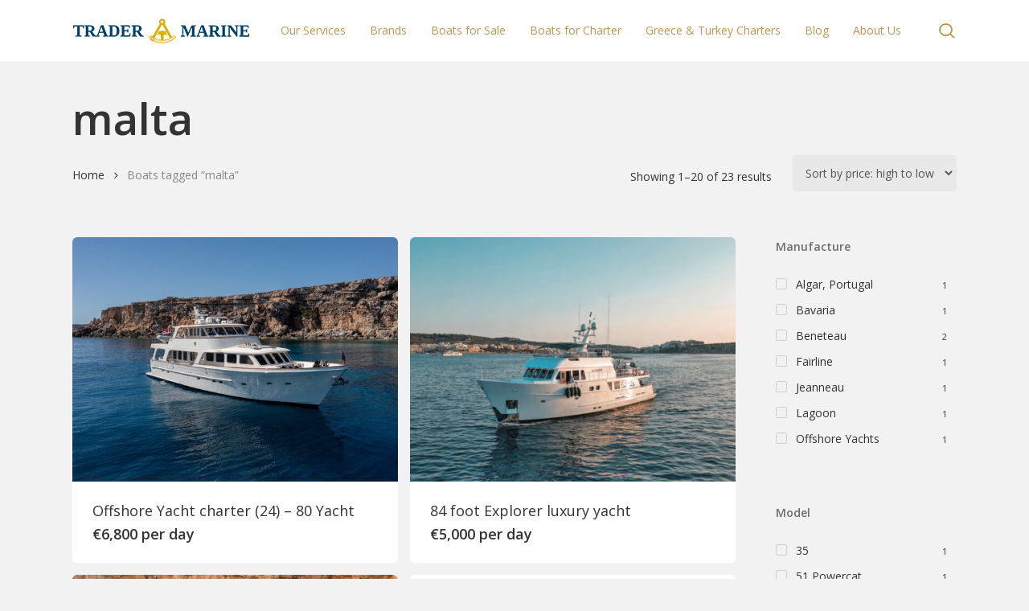

--- FILE ---
content_type: text/html; charset=UTF-8
request_url: https://tradermarine.com.mt/product-tag/malta/
body_size: 15058
content:
<!-- This page is cached by the Hummingbird Performance plugin v3.13.0 - https://wordpress.org/plugins/hummingbird-performance/. --><!doctype html>
<html lang="en-GB" class="no-js">
<head>
	<meta charset="UTF-8">
	<meta name="viewport" content="width=device-width, initial-scale=1, maximum-scale=1, user-scalable=0" /><meta name='robots' content='noindex, follow' />
	<style>img:is([sizes="auto" i], [sizes^="auto," i]) { contain-intrinsic-size: 3000px 1500px }</style>
	
	<!-- This site is optimized with the Yoast SEO plugin v24.8.1 - https://yoast.com/wordpress/plugins/seo/ -->
	<title>malta - Trader Marine</title><link rel="preload" as="style" href="https://fonts.googleapis.com/css?family=Open%20Sans:300,400,600,700&subset=latin%2Clatin-ext,latin%2Clatin-ext&display=swap" /><link rel="stylesheet" href="https://fonts.googleapis.com/css?family=Open%20Sans:300,400,600,700&subset=latin%2Clatin-ext,latin%2Clatin-ext&display=swap" media="print" onload="this.media='all'" /><noscript><link rel="stylesheet" href="https://fonts.googleapis.com/css?family=Open%20Sans:300,400,600,700&subset=latin%2Clatin-ext,latin%2Clatin-ext&display=swap" /></noscript>
	<meta property="og:locale" content="en_GB" />
	<meta property="og:type" content="article" />
	<meta property="og:title" content="malta - Trader Marine" />
	<meta property="og:url" content="https://tradermarine.com.mt/product-tag/malta/" />
	<meta property="og:site_name" content="Trader Marine" />
	<meta name="twitter:card" content="summary_large_image" />
	<script type="application/ld+json" class="yoast-schema-graph">{"@context":"https://schema.org","@graph":[{"@type":"CollectionPage","@id":"https://tradermarine.com.mt/product-tag/malta/","url":"https://tradermarine.com.mt/product-tag/malta/","name":"malta - Trader Marine","isPartOf":{"@id":"https://tradermarine.com.mt/#website"},"primaryImageOfPage":{"@id":"https://tradermarine.com.mt/product-tag/malta/#primaryimage"},"image":{"@id":"https://tradermarine.com.mt/product-tag/malta/#primaryimage"},"thumbnailUrl":"https://tradermarine.com.mt/app/uploads/2021/04/MY_Sundene-188-scaled.jpg","breadcrumb":{"@id":"https://tradermarine.com.mt/product-tag/malta/#breadcrumb"},"inLanguage":"en-GB"},{"@type":"ImageObject","inLanguage":"en-GB","@id":"https://tradermarine.com.mt/product-tag/malta/#primaryimage","url":"https://tradermarine.com.mt/app/uploads/2021/04/MY_Sundene-188-scaled.jpg","contentUrl":"https://tradermarine.com.mt/app/uploads/2021/04/MY_Sundene-188-scaled.jpg","width":1024,"height":682},{"@type":"BreadcrumbList","@id":"https://tradermarine.com.mt/product-tag/malta/#breadcrumb","itemListElement":[{"@type":"ListItem","position":1,"name":"Home","item":"https://tradermarine.com.mt/"},{"@type":"ListItem","position":2,"name":"malta"}]},{"@type":"WebSite","@id":"https://tradermarine.com.mt/#website","url":"https://tradermarine.com.mt/","name":"Trader Marine","description":"Boats For Sale in Malta","publisher":{"@id":"https://tradermarine.com.mt/#organization"},"potentialAction":[{"@type":"SearchAction","target":{"@type":"EntryPoint","urlTemplate":"https://tradermarine.com.mt/?s={search_term_string}"},"query-input":{"@type":"PropertyValueSpecification","valueRequired":true,"valueName":"search_term_string"}}],"inLanguage":"en-GB"},{"@type":"Organization","@id":"https://tradermarine.com.mt/#organization","name":"Trader Marine Limited","url":"https://tradermarine.com.mt/","logo":{"@type":"ImageObject","inLanguage":"en-GB","@id":"https://tradermarine.com.mt/#/schema/logo/image/","url":"https://tradermarine.com.mt/app/uploads/2017/01/tradermarine.png","contentUrl":"https://tradermarine.com.mt/app/uploads/2017/01/tradermarine.png","width":1024,"height":284,"caption":"Trader Marine Limited"},"image":{"@id":"https://tradermarine.com.mt/#/schema/logo/image/"}}]}</script>
	<!-- / Yoast SEO plugin. -->


<link rel='dns-prefetch' href='//fonts.googleapis.com' />
<link href='http://fonts.googleapis.com' rel='preconnect' />
<link href='//fonts.gstatic.com' crossorigin='' rel='preconnect' />
<link rel="alternate" type="application/rss+xml" title="Trader Marine &raquo; Feed" href="https://tradermarine.com.mt/feed/" />
<link rel="alternate" type="application/rss+xml" title="Trader Marine &raquo; Comments Feed" href="https://tradermarine.com.mt/comments/feed/" />
<link rel="alternate" type="application/rss+xml" title="Trader Marine &raquo; malta Tag Feed" href="https://tradermarine.com.mt/product-tag/malta/feed/" />
<link rel='stylesheet' id='wp-block-library-css' href='https://tradermarine.com.mt/wp/wp-includes/css/dist/block-library/style.min.css' type='text/css' media='all' />
<style id='global-styles-inline-css' type='text/css'>
:root{--wp--preset--aspect-ratio--square: 1;--wp--preset--aspect-ratio--4-3: 4/3;--wp--preset--aspect-ratio--3-4: 3/4;--wp--preset--aspect-ratio--3-2: 3/2;--wp--preset--aspect-ratio--2-3: 2/3;--wp--preset--aspect-ratio--16-9: 16/9;--wp--preset--aspect-ratio--9-16: 9/16;--wp--preset--color--black: #000000;--wp--preset--color--cyan-bluish-gray: #abb8c3;--wp--preset--color--white: #ffffff;--wp--preset--color--pale-pink: #f78da7;--wp--preset--color--vivid-red: #cf2e2e;--wp--preset--color--luminous-vivid-orange: #ff6900;--wp--preset--color--luminous-vivid-amber: #fcb900;--wp--preset--color--light-green-cyan: #7bdcb5;--wp--preset--color--vivid-green-cyan: #00d084;--wp--preset--color--pale-cyan-blue: #8ed1fc;--wp--preset--color--vivid-cyan-blue: #0693e3;--wp--preset--color--vivid-purple: #9b51e0;--wp--preset--gradient--vivid-cyan-blue-to-vivid-purple: linear-gradient(135deg,rgba(6,147,227,1) 0%,rgb(155,81,224) 100%);--wp--preset--gradient--light-green-cyan-to-vivid-green-cyan: linear-gradient(135deg,rgb(122,220,180) 0%,rgb(0,208,130) 100%);--wp--preset--gradient--luminous-vivid-amber-to-luminous-vivid-orange: linear-gradient(135deg,rgba(252,185,0,1) 0%,rgba(255,105,0,1) 100%);--wp--preset--gradient--luminous-vivid-orange-to-vivid-red: linear-gradient(135deg,rgba(255,105,0,1) 0%,rgb(207,46,46) 100%);--wp--preset--gradient--very-light-gray-to-cyan-bluish-gray: linear-gradient(135deg,rgb(238,238,238) 0%,rgb(169,184,195) 100%);--wp--preset--gradient--cool-to-warm-spectrum: linear-gradient(135deg,rgb(74,234,220) 0%,rgb(151,120,209) 20%,rgb(207,42,186) 40%,rgb(238,44,130) 60%,rgb(251,105,98) 80%,rgb(254,248,76) 100%);--wp--preset--gradient--blush-light-purple: linear-gradient(135deg,rgb(255,206,236) 0%,rgb(152,150,240) 100%);--wp--preset--gradient--blush-bordeaux: linear-gradient(135deg,rgb(254,205,165) 0%,rgb(254,45,45) 50%,rgb(107,0,62) 100%);--wp--preset--gradient--luminous-dusk: linear-gradient(135deg,rgb(255,203,112) 0%,rgb(199,81,192) 50%,rgb(65,88,208) 100%);--wp--preset--gradient--pale-ocean: linear-gradient(135deg,rgb(255,245,203) 0%,rgb(182,227,212) 50%,rgb(51,167,181) 100%);--wp--preset--gradient--electric-grass: linear-gradient(135deg,rgb(202,248,128) 0%,rgb(113,206,126) 100%);--wp--preset--gradient--midnight: linear-gradient(135deg,rgb(2,3,129) 0%,rgb(40,116,252) 100%);--wp--preset--font-size--small: 13px;--wp--preset--font-size--medium: 20px;--wp--preset--font-size--large: 36px;--wp--preset--font-size--x-large: 42px;--wp--preset--font-family--inter: "Inter", sans-serif;--wp--preset--font-family--cardo: Cardo;--wp--preset--spacing--20: 0.44rem;--wp--preset--spacing--30: 0.67rem;--wp--preset--spacing--40: 1rem;--wp--preset--spacing--50: 1.5rem;--wp--preset--spacing--60: 2.25rem;--wp--preset--spacing--70: 3.38rem;--wp--preset--spacing--80: 5.06rem;--wp--preset--shadow--natural: 6px 6px 9px rgba(0, 0, 0, 0.2);--wp--preset--shadow--deep: 12px 12px 50px rgba(0, 0, 0, 0.4);--wp--preset--shadow--sharp: 6px 6px 0px rgba(0, 0, 0, 0.2);--wp--preset--shadow--outlined: 6px 6px 0px -3px rgba(255, 255, 255, 1), 6px 6px rgba(0, 0, 0, 1);--wp--preset--shadow--crisp: 6px 6px 0px rgba(0, 0, 0, 1);}:root { --wp--style--global--content-size: 1300px;--wp--style--global--wide-size: 1300px; }:where(body) { margin: 0; }.wp-site-blocks > .alignleft { float: left; margin-right: 2em; }.wp-site-blocks > .alignright { float: right; margin-left: 2em; }.wp-site-blocks > .aligncenter { justify-content: center; margin-left: auto; margin-right: auto; }:where(.is-layout-flex){gap: 0.5em;}:where(.is-layout-grid){gap: 0.5em;}.is-layout-flow > .alignleft{float: left;margin-inline-start: 0;margin-inline-end: 2em;}.is-layout-flow > .alignright{float: right;margin-inline-start: 2em;margin-inline-end: 0;}.is-layout-flow > .aligncenter{margin-left: auto !important;margin-right: auto !important;}.is-layout-constrained > .alignleft{float: left;margin-inline-start: 0;margin-inline-end: 2em;}.is-layout-constrained > .alignright{float: right;margin-inline-start: 2em;margin-inline-end: 0;}.is-layout-constrained > .aligncenter{margin-left: auto !important;margin-right: auto !important;}.is-layout-constrained > :where(:not(.alignleft):not(.alignright):not(.alignfull)){max-width: var(--wp--style--global--content-size);margin-left: auto !important;margin-right: auto !important;}.is-layout-constrained > .alignwide{max-width: var(--wp--style--global--wide-size);}body .is-layout-flex{display: flex;}.is-layout-flex{flex-wrap: wrap;align-items: center;}.is-layout-flex > :is(*, div){margin: 0;}body .is-layout-grid{display: grid;}.is-layout-grid > :is(*, div){margin: 0;}body{padding-top: 0px;padding-right: 0px;padding-bottom: 0px;padding-left: 0px;}:root :where(.wp-element-button, .wp-block-button__link){background-color: #32373c;border-width: 0;color: #fff;font-family: inherit;font-size: inherit;line-height: inherit;padding: calc(0.667em + 2px) calc(1.333em + 2px);text-decoration: none;}.has-black-color{color: var(--wp--preset--color--black) !important;}.has-cyan-bluish-gray-color{color: var(--wp--preset--color--cyan-bluish-gray) !important;}.has-white-color{color: var(--wp--preset--color--white) !important;}.has-pale-pink-color{color: var(--wp--preset--color--pale-pink) !important;}.has-vivid-red-color{color: var(--wp--preset--color--vivid-red) !important;}.has-luminous-vivid-orange-color{color: var(--wp--preset--color--luminous-vivid-orange) !important;}.has-luminous-vivid-amber-color{color: var(--wp--preset--color--luminous-vivid-amber) !important;}.has-light-green-cyan-color{color: var(--wp--preset--color--light-green-cyan) !important;}.has-vivid-green-cyan-color{color: var(--wp--preset--color--vivid-green-cyan) !important;}.has-pale-cyan-blue-color{color: var(--wp--preset--color--pale-cyan-blue) !important;}.has-vivid-cyan-blue-color{color: var(--wp--preset--color--vivid-cyan-blue) !important;}.has-vivid-purple-color{color: var(--wp--preset--color--vivid-purple) !important;}.has-black-background-color{background-color: var(--wp--preset--color--black) !important;}.has-cyan-bluish-gray-background-color{background-color: var(--wp--preset--color--cyan-bluish-gray) !important;}.has-white-background-color{background-color: var(--wp--preset--color--white) !important;}.has-pale-pink-background-color{background-color: var(--wp--preset--color--pale-pink) !important;}.has-vivid-red-background-color{background-color: var(--wp--preset--color--vivid-red) !important;}.has-luminous-vivid-orange-background-color{background-color: var(--wp--preset--color--luminous-vivid-orange) !important;}.has-luminous-vivid-amber-background-color{background-color: var(--wp--preset--color--luminous-vivid-amber) !important;}.has-light-green-cyan-background-color{background-color: var(--wp--preset--color--light-green-cyan) !important;}.has-vivid-green-cyan-background-color{background-color: var(--wp--preset--color--vivid-green-cyan) !important;}.has-pale-cyan-blue-background-color{background-color: var(--wp--preset--color--pale-cyan-blue) !important;}.has-vivid-cyan-blue-background-color{background-color: var(--wp--preset--color--vivid-cyan-blue) !important;}.has-vivid-purple-background-color{background-color: var(--wp--preset--color--vivid-purple) !important;}.has-black-border-color{border-color: var(--wp--preset--color--black) !important;}.has-cyan-bluish-gray-border-color{border-color: var(--wp--preset--color--cyan-bluish-gray) !important;}.has-white-border-color{border-color: var(--wp--preset--color--white) !important;}.has-pale-pink-border-color{border-color: var(--wp--preset--color--pale-pink) !important;}.has-vivid-red-border-color{border-color: var(--wp--preset--color--vivid-red) !important;}.has-luminous-vivid-orange-border-color{border-color: var(--wp--preset--color--luminous-vivid-orange) !important;}.has-luminous-vivid-amber-border-color{border-color: var(--wp--preset--color--luminous-vivid-amber) !important;}.has-light-green-cyan-border-color{border-color: var(--wp--preset--color--light-green-cyan) !important;}.has-vivid-green-cyan-border-color{border-color: var(--wp--preset--color--vivid-green-cyan) !important;}.has-pale-cyan-blue-border-color{border-color: var(--wp--preset--color--pale-cyan-blue) !important;}.has-vivid-cyan-blue-border-color{border-color: var(--wp--preset--color--vivid-cyan-blue) !important;}.has-vivid-purple-border-color{border-color: var(--wp--preset--color--vivid-purple) !important;}.has-vivid-cyan-blue-to-vivid-purple-gradient-background{background: var(--wp--preset--gradient--vivid-cyan-blue-to-vivid-purple) !important;}.has-light-green-cyan-to-vivid-green-cyan-gradient-background{background: var(--wp--preset--gradient--light-green-cyan-to-vivid-green-cyan) !important;}.has-luminous-vivid-amber-to-luminous-vivid-orange-gradient-background{background: var(--wp--preset--gradient--luminous-vivid-amber-to-luminous-vivid-orange) !important;}.has-luminous-vivid-orange-to-vivid-red-gradient-background{background: var(--wp--preset--gradient--luminous-vivid-orange-to-vivid-red) !important;}.has-very-light-gray-to-cyan-bluish-gray-gradient-background{background: var(--wp--preset--gradient--very-light-gray-to-cyan-bluish-gray) !important;}.has-cool-to-warm-spectrum-gradient-background{background: var(--wp--preset--gradient--cool-to-warm-spectrum) !important;}.has-blush-light-purple-gradient-background{background: var(--wp--preset--gradient--blush-light-purple) !important;}.has-blush-bordeaux-gradient-background{background: var(--wp--preset--gradient--blush-bordeaux) !important;}.has-luminous-dusk-gradient-background{background: var(--wp--preset--gradient--luminous-dusk) !important;}.has-pale-ocean-gradient-background{background: var(--wp--preset--gradient--pale-ocean) !important;}.has-electric-grass-gradient-background{background: var(--wp--preset--gradient--electric-grass) !important;}.has-midnight-gradient-background{background: var(--wp--preset--gradient--midnight) !important;}.has-small-font-size{font-size: var(--wp--preset--font-size--small) !important;}.has-medium-font-size{font-size: var(--wp--preset--font-size--medium) !important;}.has-large-font-size{font-size: var(--wp--preset--font-size--large) !important;}.has-x-large-font-size{font-size: var(--wp--preset--font-size--x-large) !important;}.has-inter-font-family{font-family: var(--wp--preset--font-family--inter) !important;}.has-cardo-font-family{font-family: var(--wp--preset--font-family--cardo) !important;}
:where(.wp-block-post-template.is-layout-flex){gap: 1.25em;}:where(.wp-block-post-template.is-layout-grid){gap: 1.25em;}
:where(.wp-block-columns.is-layout-flex){gap: 2em;}:where(.wp-block-columns.is-layout-grid){gap: 2em;}
:root :where(.wp-block-pullquote){font-size: 1.5em;line-height: 1.6;}
</style>
<link rel='stylesheet' id='woocommerce-layout-css' href='https://tradermarine.com.mt/app/uploads/hummingbird-assets/8e6d9edbbc62ba71e22b1bac515a083a.css' type='text/css' media='all' />
<link rel='stylesheet' id='woocommerce-smallscreen-css' href='https://tradermarine.com.mt/app/uploads/hummingbird-assets/7460fd8419d9ecbaccec46008e4647dc.css' type='text/css' media='only screen and (max-width: 768px)' />
<link rel='stylesheet' id='woocommerce-general-css' href='https://tradermarine.com.mt/app/uploads/hummingbird-assets/8d467c63be9fc9f29105989110d12b53.css' type='text/css' media='all' />
<style id='woocommerce-inline-inline-css' type='text/css'>
.woocommerce form .form-row .required { visibility: visible; }
</style>
<link rel='stylesheet' id='wphb-1-css' href='https://tradermarine.com.mt/app/uploads/hummingbird-assets/15ea066cf4972aca42f08ad101358856.css' type='text/css' media='all' />
<style id='wphb-1-inline-css' type='text/css'>
html:not(.page-trans-loaded) { background-color: #ffffff; }
</style>

<link rel='stylesheet' id='wphb-2-css' href='https://tradermarine.com.mt/app/uploads/hummingbird-assets/10ce419875232198d08d8f98ca7f1dae.css' type='text/css' media='all' />
<style id='wphb-2-inline-css' type='text/css'>
@media only screen and (min-width:1000px){body #ajax-content-wrap.no-scroll{min-height:calc(100vh - 76px);height:calc(100vh - 76px)!important;}}@media only screen and (min-width:1000px){#page-header-wrap.fullscreen-header,#page-header-wrap.fullscreen-header #page-header-bg,html:not(.nectar-box-roll-loaded) .nectar-box-roll > #page-header-bg.fullscreen-header,.nectar_fullscreen_zoom_recent_projects,#nectar_fullscreen_rows:not(.afterLoaded) > div{height:calc(100vh - 75px);}.wpb_row.vc_row-o-full-height.top-level,.wpb_row.vc_row-o-full-height.top-level > .col.span_12{min-height:calc(100vh - 75px);}html:not(.nectar-box-roll-loaded) .nectar-box-roll > #page-header-bg.fullscreen-header{top:76px;}.nectar-slider-wrap[data-fullscreen="true"]:not(.loaded),.nectar-slider-wrap[data-fullscreen="true"]:not(.loaded) .swiper-container{height:calc(100vh - 74px)!important;}.admin-bar .nectar-slider-wrap[data-fullscreen="true"]:not(.loaded),.admin-bar .nectar-slider-wrap[data-fullscreen="true"]:not(.loaded) .swiper-container{height:calc(100vh - 74px - 32px)!important;}}.admin-bar[class*="page-template-template-no-header"] .wpb_row.vc_row-o-full-height.top-level,.admin-bar[class*="page-template-template-no-header"] .wpb_row.vc_row-o-full-height.top-level > .col.span_12{min-height:calc(100vh - 32px);}body[class*="page-template-template-no-header"] .wpb_row.vc_row-o-full-height.top-level,body[class*="page-template-template-no-header"] .wpb_row.vc_row-o-full-height.top-level > .col.span_12{min-height:100vh;}@media only screen and (max-width:999px){.using-mobile-browser #nectar_fullscreen_rows:not(.afterLoaded):not([data-mobile-disable="on"]) > div{height:calc(100vh - 108px);}.using-mobile-browser .wpb_row.vc_row-o-full-height.top-level,.using-mobile-browser .wpb_row.vc_row-o-full-height.top-level > .col.span_12,[data-permanent-transparent="1"].using-mobile-browser .wpb_row.vc_row-o-full-height.top-level,[data-permanent-transparent="1"].using-mobile-browser .wpb_row.vc_row-o-full-height.top-level > .col.span_12{min-height:calc(100vh - 108px);}html:not(.nectar-box-roll-loaded) .nectar-box-roll > #page-header-bg.fullscreen-header,.nectar_fullscreen_zoom_recent_projects,.nectar-slider-wrap[data-fullscreen="true"]:not(.loaded),.nectar-slider-wrap[data-fullscreen="true"]:not(.loaded) .swiper-container,#nectar_fullscreen_rows:not(.afterLoaded):not([data-mobile-disable="on"]) > div{height:calc(100vh - 55px);}.wpb_row.vc_row-o-full-height.top-level,.wpb_row.vc_row-o-full-height.top-level > .col.span_12{min-height:calc(100vh - 55px);}body[data-transparent-header="false"] #ajax-content-wrap.no-scroll{min-height:calc(100vh - 55px);height:calc(100vh - 55px);}}.post-type-archive-product.woocommerce .container-wrap,.tax-product_cat.woocommerce .container-wrap{background-color:#f6f6f6;}.woocommerce.single-product #single-meta{position:relative!important;top:0!important;margin:0;left:8px;height:auto;}.woocommerce.single-product #single-meta:after{display:block;content:" ";clear:both;height:1px;}.woocommerce ul.products li.product.material,.woocommerce-page ul.products li.product.material{background-color:#ffffff;}.woocommerce ul.products li.product.minimal .product-wrap,.woocommerce ul.products li.product.minimal .background-color-expand,.woocommerce-page ul.products li.product.minimal .product-wrap,.woocommerce-page ul.products li.product.minimal .background-color-expand{background-color:#ffffff;}.screen-reader-text,.nectar-skip-to-content:not(:focus){border:0;clip:rect(1px,1px,1px,1px);clip-path:inset(50%);height:1px;margin:-1px;overflow:hidden;padding:0;position:absolute!important;width:1px;word-wrap:normal!important;}.row .col img:not([srcset]){width:auto;}.row .col img.img-with-animation.nectar-lazy:not([srcset]){width:100%;}
</style>
<script type="text/javascript" src="https://tradermarine.com.mt/app/uploads/hummingbird-assets/8a58ceaea7f46c03d786de5b81849cdd.js" id="wphb-3-js"></script>
<script type="text/javascript" id="wphb-4-js-extra">
/* <![CDATA[ */
var woocommerce_params = {"ajax_url":"\/wp\/wp-admin\/admin-ajax.php","wc_ajax_url":"\/?wc-ajax=%%endpoint%%","i18n_password_show":"Show password","i18n_password_hide":"Hide password"};;;var wc_add_to_cart_params = {"ajax_url":"\/wp\/wp-admin\/admin-ajax.php","wc_ajax_url":"\/?wc-ajax=%%endpoint%%","i18n_view_cart":"View cart","cart_url":"https:\/\/tradermarine.com.mt","is_cart":"","cart_redirect_after_add":"no"};
/* ]]> */
</script>
<script type="text/javascript" src="https://tradermarine.com.mt/app/uploads/hummingbird-assets/3e6331fa98071e722f1916301c9e0b9e.js" id="wphb-4-js"></script>
<script></script><link rel="https://api.w.org/" href="https://tradermarine.com.mt/wp-json/" /><link rel="alternate" title="JSON" type="application/json" href="https://tradermarine.com.mt/wp-json/wp/v2/product_tag/324" /><link rel="EditURI" type="application/rsd+xml" title="RSD" href="https://tradermarine.com.mt/wp/xmlrpc.php?rsd" />
<meta name="generator" content="WordPress 6.7.2" />
<meta name="generator" content="WooCommerce 9.7.1" />
<script type="text/javascript"> var root = document.getElementsByTagName( "html" )[0]; root.setAttribute( "class", "js" ); </script><!-- Google Tag Manager -->
<script>(function(w,d,s,l,i){w[l]=w[l]||[];w[l].push({'gtm.start':
new Date().getTime(),event:'gtm.js'});var f=d.getElementsByTagName(s)[0],
j=d.createElement(s),dl=l!='dataLayer'?'&l='+l:'';j.async=true;j.src=
'https://www.googletagmanager.com/gtm.js?id='+i+dl;f.parentNode.insertBefore(j,f);
})(window,document,'script','dataLayer','GTM-KQHF324');</script>
<!-- End Google Tag Manager -->	<noscript><style>.woocommerce-product-gallery{ opacity: 1 !important; }</style></noscript>
	<meta name="generator" content="Powered by WPBakery Page Builder - drag and drop page builder for WordPress."/>
<style class='wp-fonts-local' type='text/css'>
@font-face{font-family:Inter;font-style:normal;font-weight:300 900;font-display:swap;src:url('https://tradermarine.com.mt/app/plugins/woocommerce/assets/fonts/Inter-VariableFont_slnt,wght.woff2') format('woff2');font-stretch:normal;}
@font-face{font-family:Cardo;font-style:normal;font-weight:400;font-display:swap;src:url('https://tradermarine.com.mt/app/plugins/woocommerce/assets/fonts/cardo_normal_400.woff2') format('woff2');}
</style>
<link rel="icon" href="https://tradermarine.com.mt/app/uploads/2017/01/favicon-1.png" sizes="32x32" />
<link rel="icon" href="https://tradermarine.com.mt/app/uploads/2017/01/favicon-1.png" sizes="192x192" />
<link rel="apple-touch-icon" href="https://tradermarine.com.mt/app/uploads/2017/01/favicon-1.png" />
<meta name="msapplication-TileImage" content="https://tradermarine.com.mt/app/uploads/2017/01/favicon-1.png" />
<noscript><style> .wpb_animate_when_almost_visible { opacity: 1; }</style></noscript></head><body class="archive tax-product_tag term-malta term-324 theme-salient woocommerce woocommerce-page woocommerce-no-js nectar-auto-lightbox material wpb-js-composer js-comp-ver-7.8.1 vc_responsive" data-footer-reveal="false" data-footer-reveal-shadow="none" data-header-format="default" data-body-border="off" data-boxed-style="" data-header-breakpoint="1000" data-dropdown-style="minimal" data-cae="easeOutCubic" data-cad="750" data-megamenu-width="contained" data-aie="zoom-out" data-ls="magnific" data-apte="standard" data-hhun="0" data-fancy-form-rcs="default" data-form-style="default" data-form-submit="regular" data-is="minimal" data-button-style="slightly_rounded_shadow" data-user-account-button="false" data-flex-cols="true" data-col-gap="default" data-header-inherit-rc="false" data-header-search="true" data-animated-anchors="true" data-ajax-transitions="true" data-full-width-header="false" data-slide-out-widget-area="true" data-slide-out-widget-area-style="slide-out-from-right" data-user-set-ocm="off" data-loading-animation="none" data-bg-header="false" data-responsive="1" data-ext-responsive="true" data-ext-padding="90" data-header-resize="0" data-header-color="custom" data-transparent-header="false" data-cart="false" data-remove-m-parallax="" data-remove-m-video-bgs="" data-m-animate="0" data-force-header-trans-color="light" data-smooth-scrolling="0" data-permanent-transparent="false" >
	
	<script type="text/javascript">
	 (function(window, document) {

		document.documentElement.classList.remove("no-js");

		if(navigator.userAgent.match(/(Android|iPod|iPhone|iPad|BlackBerry|IEMobile|Opera Mini)/)) {
			document.body.className += " using-mobile-browser mobile ";
		}
		if(navigator.userAgent.match(/Mac/) && navigator.maxTouchPoints && navigator.maxTouchPoints > 2) {
			document.body.className += " using-ios-device ";
		}

		if( !("ontouchstart" in window) ) {

			var body = document.querySelector("body");
			var winW = window.innerWidth;
			var bodyW = body.clientWidth;

			if (winW > bodyW + 4) {
				body.setAttribute("style", "--scroll-bar-w: " + (winW - bodyW - 4) + "px");
			} else {
				body.setAttribute("style", "--scroll-bar-w: 0px");
			}
		}

	 })(window, document);
   </script><a href="#ajax-content-wrap" class="nectar-skip-to-content">Skip to main content</a><div class="ocm-effect-wrap"><div class="ocm-effect-wrap-inner"><div id="ajax-loading-screen" data-disable-mobile="1" data-disable-fade-on-click="0" data-effect="standard" data-method="standard"><div class="loading-icon none"><div class="material-icon">
						<svg class="nectar-material-spinner" width="60px" height="60px" viewBox="0 0 60 60">
							<circle stroke-linecap="round" cx="30" cy="30" r="26" fill="none" stroke-width="6"></circle>
				  		</svg>	 
					</div></div></div>	
	<div id="header-space"  data-header-mobile-fixed='1'></div> 
	
		<div id="header-outer" data-has-menu="true" data-has-buttons="yes" data-header-button_style="default" data-using-pr-menu="false" data-mobile-fixed="1" data-ptnm="false" data-lhe="animated_underline" data-user-set-bg="#ffffff" data-format="default" data-permanent-transparent="false" data-megamenu-rt="1" data-remove-fixed="0" data-header-resize="0" data-cart="false" data-transparency-option="0" data-box-shadow="none" data-shrink-num="6" data-using-secondary="0" data-using-logo="1" data-logo-height="32" data-m-logo-height="32" data-padding="22" data-full-width="false" data-condense="false" >
		
<div id="search-outer" class="nectar">
	<div id="search">
		<div class="container">
			 <div id="search-box">
				 <div class="inner-wrap">
					 <div class="col span_12">
						  <form role="search" action="https://tradermarine.com.mt/" method="GET">
														 <input type="text" name="s"  value="" aria-label="Search" placeholder="Search" />
							 
						<span>Hit enter to search or ESC to close</span>
												</form>
					</div><!--/span_12-->
				</div><!--/inner-wrap-->
			 </div><!--/search-box-->
			 <div id="close"><a href="#" role="button"><span class="screen-reader-text">Close Search</span>
				<span class="close-wrap"> <span class="close-line close-line1" role="presentation"></span> <span class="close-line close-line2" role="presentation"></span> </span>				 </a></div>
		 </div><!--/container-->
	</div><!--/search-->
</div><!--/search-outer-->

<header id="top">
	<div class="container">
		<div class="row">
			<div class="col span_3">
								<a id="logo" href="https://tradermarine.com.mt" data-supplied-ml-starting-dark="false" data-supplied-ml-starting="false" data-supplied-ml="false" >
					<img class="stnd skip-lazy default-logo dark-version" width="220" height="32" alt="Trader Marine" src="https://tradermarine.com.mt/app/uploads/2017/01/tradermarine-small.png" srcset="https://tradermarine.com.mt/app/uploads/2017/01/tradermarine-small.png 1x, https://tradermarine.com.mt/app/uploads/2017/01/tradermarine-small.png 2x" />				</a>
							</div><!--/span_3-->

			<div class="col span_9 col_last">
									<div class="nectar-mobile-only mobile-header"><div class="inner"></div></div>
									<a class="mobile-search" href="#searchbox"><span class="nectar-icon icon-salient-search" aria-hidden="true"></span><span class="screen-reader-text">search</span></a>
														<div class="slide-out-widget-area-toggle mobile-icon slide-out-from-right" data-custom-color="false" data-icon-animation="simple-transform">
						<div> <a href="#slide-out-widget-area" role="button" aria-label="Navigation Menu" aria-expanded="false" class="closed">
							<span class="screen-reader-text">Menu</span><span aria-hidden="true"> <i class="lines-button x2"> <i class="lines"></i> </i> </span>						</a></div>
					</div>
				
									<nav aria-label="Main Menu">
													<ul class="sf-menu">
								<li id="menu-item-132" class="menu-item menu-item-type-post_type menu-item-object-page menu-item-has-children nectar-regular-menu-item menu-item-132"><a href="https://tradermarine.com.mt/our-services/" aria-haspopup="true" aria-expanded="false"><span class="menu-title-text">Our Services</span></a>
<ul class="sub-menu">
	<li id="menu-item-7220" class="menu-item menu-item-type-post_type menu-item-object-page nectar-regular-menu-item menu-item-7220"><a href="https://tradermarine.com.mt/our-services/maritime-services/"><span class="menu-title-text">Maritime Services</span></a></li>
	<li id="menu-item-7221" class="menu-item menu-item-type-post_type menu-item-object-page nectar-regular-menu-item menu-item-7221"><a href="https://tradermarine.com.mt/our-services/marina-developments/"><span class="menu-title-text">Marina Developments</span></a></li>
	<li id="menu-item-7219" class="menu-item menu-item-type-post_type menu-item-object-page nectar-regular-menu-item menu-item-7219"><a href="https://tradermarine.com.mt/our-services/marine-insurance/"><span class="menu-title-text">Marine Insurance</span></a></li>
	<li id="menu-item-7218" class="menu-item menu-item-type-post_type menu-item-object-page nectar-regular-menu-item menu-item-7218"><a href="https://tradermarine.com.mt/our-services/yacht-finance/"><span class="menu-title-text">Yacht Finance</span></a></li>
	<li id="menu-item-7215" class="menu-item menu-item-type-post_type menu-item-object-page nectar-regular-menu-item menu-item-7215"><a href="https://tradermarine.com.mt/our-services/breeze-yachting/"><span class="menu-title-text">Breeze Yachting</span></a></li>
	<li id="menu-item-7216" class="menu-item menu-item-type-post_type menu-item-object-page nectar-regular-menu-item menu-item-7216"><a href="https://tradermarine.com.mt/our-services/luxury-property/"><span class="menu-title-text">Luxury Property</span></a></li>
	<li id="menu-item-7217" class="menu-item menu-item-type-post_type menu-item-object-page nectar-regular-menu-item menu-item-7217"><a href="https://tradermarine.com.mt/our-services/private-jets/"><span class="menu-title-text">Private Jets</span></a></li>
</ul>
</li>
<li id="menu-item-37" class="menu-item menu-item-type-post_type menu-item-object-page menu-item-has-children nectar-regular-menu-item menu-item-37"><a href="https://tradermarine.com.mt/our-brands/" aria-haspopup="true" aria-expanded="false"><span class="menu-title-text">Brands</span></a>
<ul class="sub-menu">
	<li id="menu-item-176" class="menu-item menu-item-type-post_type menu-item-object-page nectar-regular-menu-item menu-item-176"><a href="https://tradermarine.com.mt/our-brands/quarken/"><span class="menu-title-text">Quarken</span></a></li>
</ul>
</li>
<li id="menu-item-6791" class="menu-item menu-item-type-taxonomy menu-item-object-product_cat menu-item-has-children nectar-regular-menu-item menu-item-6791"><a href="https://tradermarine.com.mt/product-category/for-sale/" aria-haspopup="true" aria-expanded="false"><span class="menu-title-text">Boats for Sale</span></a>
<ul class="sub-menu">
	<li id="menu-item-6797" class="menu-item menu-item-type-custom menu-item-object-custom nectar-regular-menu-item menu-item-6797"><a href="https://tradermarine.com.mt/product-category/for-sale/?filter_condition=pre-owned"><span class="menu-title-text">Pre-Owned</span></a></li>
	<li id="menu-item-6798" class="menu-item menu-item-type-custom menu-item-object-custom nectar-regular-menu-item menu-item-6798"><a href="https://tradermarine.com.mt/product-category/for-sale/?filter_condition=new"><span class="menu-title-text">New</span></a></li>
	<li id="menu-item-6799" class="menu-item menu-item-type-custom menu-item-object-custom nectar-regular-menu-item menu-item-6799"><a href="https://tradermarine.com.mt/product-category/for-sale/?filter_condition=stock"><span class="menu-title-text">Stock Boats</span></a></li>
</ul>
</li>
<li id="menu-item-6792" class="menu-item menu-item-type-taxonomy menu-item-object-product_cat nectar-regular-menu-item menu-item-6792"><a href="https://tradermarine.com.mt/product-category/for-charter/"><span class="menu-title-text">Boats for Charter</span></a></li>
<li id="menu-item-12454" class="menu-item menu-item-type-taxonomy menu-item-object-product_cat nectar-regular-menu-item menu-item-12454"><a href="https://tradermarine.com.mt/product-category/greece-turkey-charters-gulets/"><span class="menu-title-text">Greece &amp; Turkey Charters</span></a></li>
<li id="menu-item-28" class="menu-item menu-item-type-post_type menu-item-object-page nectar-regular-menu-item menu-item-28"><a href="https://tradermarine.com.mt/about-us/news/"><span class="menu-title-text">Blog</span></a></li>
<li id="menu-item-38" class="menu-item menu-item-type-post_type menu-item-object-page menu-item-has-children nectar-regular-menu-item menu-item-38"><a href="https://tradermarine.com.mt/about-us/" aria-haspopup="true" aria-expanded="false"><span class="menu-title-text">About Us</span></a>
<ul class="sub-menu">
	<li id="menu-item-36" class="menu-item menu-item-type-post_type menu-item-object-page nectar-regular-menu-item menu-item-36"><a href="https://tradermarine.com.mt/contact-us/"><span class="menu-title-text">Contact Us</span></a></li>
</ul>
</li>
							</ul>
													<ul class="buttons sf-menu" data-user-set-ocm="off">

								<li id="search-btn"><div><a href="#searchbox"><span class="icon-salient-search" aria-hidden="true"></span><span class="screen-reader-text">search</span></a></div> </li>
							</ul>
						
					</nav>

					
				</div><!--/span_9-->

				
			</div><!--/row-->
					</div><!--/container-->
	</header>		
	</div>
		<div id="ajax-content-wrap">
<div class="container-wrap" data-midnight="dark"><div class="container main-content"><div class="nectar-shop-header"><h1 class="page-title">malta</h1><form class="woocommerce-ordering" method="get">
		<select
		name="orderby"
		class="orderby"
					aria-label="Shop order"
			>
					<option value="popularity" >Sort by popularity</option>
					<option value="date" >Sort by latest</option>
					<option value="price" >Sort by price: low to high</option>
					<option value="price-desc"  selected='selected'>Sort by price: high to low</option>
			</select>
	<input type="hidden" name="paged" value="1" />
	</form>
<p class="woocommerce-result-count" role="alert" aria-relevant="all" data-is-sorted-by="true">
	Showing 1&ndash;20 of 23 results<span class="screen-reader-text">Sorted by price: high to low</span></p>
<nav class="woocommerce-breadcrumb" itemprop="breadcrumb"><span><a href="https://tradermarine.com.mt">Home</a></span> <i class="fa fa-angle-right"></i> <span>Boats tagged &ldquo;malta&rdquo;</span></nav></div><div class="row"><div class="post-area col span_9"><header class="woocommerce-products-header">
	
	</header>
<div class="woocommerce-notices-wrapper"></div>
  <ul class="products columns-3" data-n-lazy="off" data-rm-m-hover="off" data-n-desktop-columns="default" data-n-desktop-small-columns="default" data-n-tablet-columns="default" data-n-phone-columns="default" data-product-style="minimal">



	<li class="minimal product type-product post-7142 status-publish first instock product_cat-for-charter product_tag-charter-a-yacht-malta product_tag-chill-out product_tag-comino-blue-lagoon product_tag-crystal-clear-seas product_tag-family-fun product_tag-fun-in-malta product_tag-good-sized-yacht-to-charter-in-malta product_tag-large-yacht-charter product_tag-malta product_tag-malta-yacht-charters product_tag-private-yacht-charters-malta product_tag-rent-a-boat-malta product_tag-superyacht-charter has-post-thumbnail shipping-taxable product-type-simple" >


	

				 <div class="background-color-expand"></div>
	   <div class="product-wrap">
			<a href="https://tradermarine.com.mt/product/offshore-yacht-24-private-charter/" aria-label="Offshore Yacht charter (24) - 80 Yacht"><img width="600" height="450" src="https://tradermarine.com.mt/app/uploads/2021/04/MY_Sundene-188-600x450.jpg" class="attachment-woocommerce_thumbnail size-woocommerce_thumbnail" alt="" decoding="async" fetchpriority="high" /></a><div class="product-meta"><a href="https://tradermarine.com.mt/product/offshore-yacht-24-private-charter/"><h2 class="woocommerce-loop-product__title">Offshore Yacht charter (24) &#8211; 80 Yacht</h2></a><div class="price-hover-wrap">

			<span class="price"><span class="woocommerce-Price-amount amount"><bdi><span class="woocommerce-Price-currencySymbol">&euro;</span>6,800</bdi></span> per day</span>	


<div class="product-add-to-cart" data-nectar-quickview="false"><a href="https://tradermarine.com.mt/product/offshore-yacht-24-private-charter/" aria-describedby="woocommerce_loop_add_to_cart_link_describedby_7142" data-quantity="1" class="button product_type_simple" data-product_id="7142" data-product_sku="" aria-label="Read more about &ldquo;Offshore Yacht charter (24) - 80 Yacht&rdquo;" rel="nofollow" data-success_message=""><i class="normal icon-salient-cart"></i><span>Read more</span></a>	<span id="woocommerce_loop_add_to_cart_link_describedby_7142" class="screen-reader-text">
			</span>
</div>
				</div>
			</div></div>		
	  

		
	

	
</li>
	<li class="minimal product type-product post-11664 status-publish instock product_cat-for-charter product_tag-charter-a-yacht-malta product_tag-chill-out product_tag-comino-blue-lagoon product_tag-crystal-clear-seas product_tag-family-fun product_tag-fun-in-malta product_tag-good-sized-yacht-to-charter-in-malta product_tag-large-yacht-charter product_tag-malta product_tag-malta-yacht-charters product_tag-private-yacht-charters-malta product_tag-rent-a-boat-malta product_tag-superyacht-charter has-post-thumbnail shipping-taxable product-type-simple" >


	

				 <div class="background-color-expand"></div>
	   <div class="product-wrap">
			<a href="https://tradermarine.com.mt/product/84-foot-explorer-luxury-yacht/" aria-label="84 foot Explorer luxury yacht"><img width="600" height="450" src="https://tradermarine.com.mt/app/uploads/2024/02/Screenshot-2024-02-28-at-12.05.38-600x450.png" class="attachment-woocommerce_thumbnail size-woocommerce_thumbnail" alt="" decoding="async" /></a><div class="product-meta"><a href="https://tradermarine.com.mt/product/84-foot-explorer-luxury-yacht/"><h2 class="woocommerce-loop-product__title">84 foot Explorer luxury yacht</h2></a><div class="price-hover-wrap">

			<span class="price"><span class="woocommerce-Price-amount amount"><bdi><span class="woocommerce-Price-currencySymbol">&euro;</span>5,000</bdi></span> per day</span>	


<div class="product-add-to-cart" data-nectar-quickview="false"><a href="https://tradermarine.com.mt/product/84-foot-explorer-luxury-yacht/" aria-describedby="woocommerce_loop_add_to_cart_link_describedby_11664" data-quantity="1" class="button product_type_simple" data-product_id="11664" data-product_sku="" aria-label="Read more about &ldquo;84 foot Explorer luxury yacht&rdquo;" rel="nofollow" data-success_message=""><i class="normal icon-salient-cart"></i><span>Read more</span></a>	<span id="woocommerce_loop_add_to_cart_link_describedby_11664" class="screen-reader-text">
			</span>
</div>
				</div>
			</div></div>		
	  

		
	

	
</li>
	<li class="minimal product type-product post-12271 status-publish last instock product_cat-for-charter product_tag-catamaran-charters-malta product_tag-charter-a-yacht-malta product_tag-chill-out product_tag-comino-blue-lagoon product_tag-crystal-clear-seas product_tag-day-at-sea product_tag-family-fun product_tag-fun-in-malta product_tag-good-sized-yacht-to-charter-in-malta product_tag-large-yacht-charter product_tag-luxury-charter product_tag-malta product_tag-malta-yacht-charters product_tag-med-sea product_tag-private-yacht-charters-malta product_tag-rent-a-boat-malta has-post-thumbnail shipping-taxable product-type-simple" >


	

				 <div class="background-color-expand"></div>
	   <div class="product-wrap">
			<a href="https://tradermarine.com.mt/product/cumberland-44-catamaran/" aria-label="Cumberland 44 Catamaran"><img width="600" height="450" src="https://tradermarine.com.mt/app/uploads/2024/07/WhatsApp-Image-2024-07-19-at-09.48.39-600x450.jpeg" class="attachment-woocommerce_thumbnail size-woocommerce_thumbnail" alt="" decoding="async" /></a><div class="product-meta"><a href="https://tradermarine.com.mt/product/cumberland-44-catamaran/"><h2 class="woocommerce-loop-product__title">Cumberland 44 Catamaran</h2></a><div class="price-hover-wrap">

			<span class="price"><span class="woocommerce-Price-amount amount"><bdi><span class="woocommerce-Price-currencySymbol">&euro;</span>3,000</bdi></span> per day</span>	


<div class="product-add-to-cart" data-nectar-quickview="false"><a href="https://tradermarine.com.mt/product/cumberland-44-catamaran/" aria-describedby="woocommerce_loop_add_to_cart_link_describedby_12271" data-quantity="1" class="button product_type_simple" data-product_id="12271" data-product_sku="" aria-label="Read more about &ldquo;Cumberland 44 Catamaran&rdquo;" rel="nofollow" data-success_message=""><i class="normal icon-salient-cart"></i><span>Read more</span></a>	<span id="woocommerce_loop_add_to_cart_link_describedby_12271" class="screen-reader-text">
			</span>
</div>
				</div>
			</div></div>		
	  

		
	

	
</li>
	<li class="minimal product type-product post-7896 status-publish first instock product_cat-for-charter product_tag-charter-a-yacht-malta product_tag-chill-out product_tag-comino-blue-lagoon product_tag-crystal-clear-seas product_tag-fairline-squadron product_tag-fairline-yacht-to-charter product_tag-family-fun product_tag-flybridge-yacht product_tag-fun-in-malta product_tag-good-sized-yacht-to-charter-in-malta product_tag-gozo product_tag-malta product_tag-malta-yacht-charters product_tag-private-yacht-charters-malta product_tag-relax-and-enjoy product_tag-rent-a-boat-malta product_tag-rent-a-fairline-yacht product_tag-sea-bob product_tag-sicily-and-beyond product_tag-stunning product_tag-stunning-yacht-in-malta product_tag-sun-worshippers has-post-thumbnail shipping-taxable product-type-simple" >


	

				 <div class="background-color-expand"></div>
	   <div class="product-wrap">
			<a href="https://tradermarine.com.mt/product/fairline-squadron-55-stunning-yacht-charter/" aria-label="Fairline Squadron 55 charter yacht"><img width="600" height="450" src="https://tradermarine.com.mt/app/uploads/2021/05/IMG-20210621-WA0005-600x450.jpg" class="attachment-woocommerce_thumbnail size-woocommerce_thumbnail" alt="" decoding="async" /></a><div class="product-meta"><a href="https://tradermarine.com.mt/product/fairline-squadron-55-stunning-yacht-charter/"><h2 class="woocommerce-loop-product__title">Fairline Squadron 55 charter yacht</h2></a><div class="price-hover-wrap">

			<span class="price"><span class="woocommerce-Price-amount amount"><bdi><span class="woocommerce-Price-currencySymbol">&euro;</span>3,000</bdi></span> per day</span>	


<div class="product-add-to-cart" data-nectar-quickview="false"><a href="https://tradermarine.com.mt/product/fairline-squadron-55-stunning-yacht-charter/" aria-describedby="woocommerce_loop_add_to_cart_link_describedby_7896" data-quantity="1" class="button product_type_simple" data-product_id="7896" data-product_sku="" aria-label="Read more about &ldquo;Fairline Squadron 55 charter yacht&rdquo;" rel="nofollow" data-success_message=""><i class="normal icon-salient-cart"></i><span>Read more</span></a>	<span id="woocommerce_loop_add_to_cart_link_describedby_7896" class="screen-reader-text">
			</span>
</div>
				</div>
			</div></div>		
	  

		
	

	
</li>
	<li class="minimal product type-product post-12232 status-publish instock product_cat-for-charter product_tag-charter-a-yacht-malta product_tag-chill-out product_tag-comino-blue-lagoon product_tag-crystal-clear-seas product_tag-family-fun product_tag-fun-in-malta product_tag-good-sized-yacht-to-charter-in-malta product_tag-large-yacht-charter product_tag-malta product_tag-malta-yacht-charters product_tag-private-yacht-charters-malta product_tag-rent-a-boat-malta product_tag-superyacht-charter has-post-thumbnail shipping-taxable product-type-simple" >


	

				 <div class="background-color-expand"></div>
	   <div class="product-wrap">
			<a href="https://tradermarine.com.mt/product/leopard-51-powercat/" aria-label="Leopard 51 Powercat Catamaran"><img width="600" height="450" src="https://tradermarine.com.mt/app/uploads/2024/07/WhatsApp-Image-2024-07-10-at-10.28.40-6-600x450.jpeg" class="attachment-woocommerce_thumbnail size-woocommerce_thumbnail" alt="" decoding="async" /></a><div class="product-meta"><a href="https://tradermarine.com.mt/product/leopard-51-powercat/"><h2 class="woocommerce-loop-product__title">Leopard 51 Powercat Catamaran</h2></a><div class="price-hover-wrap">

			<span class="price"><span class="woocommerce-Price-amount amount"><bdi><span class="woocommerce-Price-currencySymbol">&euro;</span>2,500</bdi></span> per day</span>	


<div class="product-add-to-cart" data-nectar-quickview="false"><a href="https://tradermarine.com.mt/product/leopard-51-powercat/" aria-describedby="woocommerce_loop_add_to_cart_link_describedby_12232" data-quantity="1" class="button product_type_simple" data-product_id="12232" data-product_sku="" aria-label="Read more about &ldquo;Leopard 51 Powercat Catamaran&rdquo;" rel="nofollow" data-success_message=""><i class="normal icon-salient-cart"></i><span>Read more</span></a>	<span id="woocommerce_loop_add_to_cart_link_describedby_12232" class="screen-reader-text">
			</span>
</div>
				</div>
			</div></div>		
	  

		
	

	
</li>
	<li class="minimal product type-product post-12901 status-publish last instock product_cat-for-charter product_tag-charter-a-yacht-malta product_tag-chill-out product_tag-comino-blue-lagoon product_tag-crystal-clear-seas product_tag-family-fun product_tag-fun-in-malta product_tag-good-sized-yacht-to-charter-in-malta product_tag-large-yacht-charter product_tag-malta product_tag-malta-yacht-charters product_tag-private-yacht-charters-malta product_tag-rent-a-boat-malta product_tag-superyacht-charter has-post-thumbnail shipping-taxable product-type-simple" >


	

				 <div class="background-color-expand"></div>
	   <div class="product-wrap">
			<a href="https://tradermarine.com.mt/product/sacs-indico-rib/" aria-label="Sacs Indico Rib"><img width="600" height="450" src="https://tradermarine.com.mt/app/uploads/2025/05/WhatsApp-Image-2025-05-18-at-21.12.44-600x450.jpeg" class="attachment-woocommerce_thumbnail size-woocommerce_thumbnail" alt="" decoding="async" srcset="https://tradermarine.com.mt/app/uploads/2025/05/WhatsApp-Image-2025-05-18-at-21.12.44-600x450.jpeg 600w, https://tradermarine.com.mt/app/uploads/2025/05/WhatsApp-Image-2025-05-18-at-21.12.44-300x225.jpeg 300w, https://tradermarine.com.mt/app/uploads/2025/05/WhatsApp-Image-2025-05-18-at-21.12.44.jpeg 640w" sizes="(max-width: 600px) 100vw, 600px" /></a><div class="product-meta"><a href="https://tradermarine.com.mt/product/sacs-indico-rib/"><h2 class="woocommerce-loop-product__title">Sacs Indico Rib</h2></a><div class="price-hover-wrap">

			<span class="price"><span class="woocommerce-Price-amount amount"><bdi><span class="woocommerce-Price-currencySymbol">&euro;</span>2,400</bdi></span> per day</span>	


<div class="product-add-to-cart" data-nectar-quickview="false"><a href="https://tradermarine.com.mt/product/sacs-indico-rib/" aria-describedby="woocommerce_loop_add_to_cart_link_describedby_12901" data-quantity="1" class="button product_type_simple" data-product_id="12901" data-product_sku="" aria-label="Read more about &ldquo;Sacs Indico Rib&rdquo;" rel="nofollow" data-success_message=""><i class="normal icon-salient-cart"></i><span>Read more</span></a>	<span id="woocommerce_loop_add_to_cart_link_describedby_12901" class="screen-reader-text">
			</span>
</div>
				</div>
			</div></div>		
	  

		
	

	
</li>
	<li class="minimal product type-product post-6815 status-publish first instock product_cat-for-charter product_tag-beneteau product_tag-charter-a-yacht-malta product_tag-chill-out product_tag-comino-blue-lagoon product_tag-crystal-clear-seas product_tag-family-fun product_tag-flybridge-yacht product_tag-fun-in-malta product_tag-good-sized-yacht-to-charter-in-malta product_tag-malta product_tag-malta-yacht-charters product_tag-no-rush product_tag-private-yacht-charters-malta product_tag-relax-and-enjoy product_tag-rent-a-boat-malta product_tag-swift-trawler has-post-thumbnail shipping-taxable product-type-simple" >


	

				 <div class="background-color-expand"></div>
	   <div class="product-wrap">
			<a href="https://tradermarine.com.mt/product/beneteau-swift-trawler-charter-yacht/" aria-label="Beneteau Swift Trawler 47 charter"><img width="600" height="450" src="https://tradermarine.com.mt/app/uploads/2021/02/BYRDV-7273-600x450.jpg" class="attachment-woocommerce_thumbnail size-woocommerce_thumbnail" alt="" decoding="async" /></a><div class="product-meta"><a href="https://tradermarine.com.mt/product/beneteau-swift-trawler-charter-yacht/"><h2 class="woocommerce-loop-product__title">Beneteau Swift Trawler 47 charter</h2></a><div class="price-hover-wrap">

			<span class="price"><span class="woocommerce-Price-amount amount"><bdi><span class="woocommerce-Price-currencySymbol">&euro;</span>1,800</bdi></span> per day</span>	


<div class="product-add-to-cart" data-nectar-quickview="false"><a href="https://tradermarine.com.mt/product/beneteau-swift-trawler-charter-yacht/" aria-describedby="woocommerce_loop_add_to_cart_link_describedby_6815" data-quantity="1" class="button product_type_simple" data-product_id="6815" data-product_sku="" aria-label="Read more about &ldquo;Beneteau Swift Trawler 47 charter&rdquo;" rel="nofollow" data-success_message=""><i class="normal icon-salient-cart"></i><span>Read more</span></a>	<span id="woocommerce_loop_add_to_cart_link_describedby_6815" class="screen-reader-text">
			</span>
</div>
				</div>
			</div></div>		
	  

		
	

	
</li>
	<li class="minimal product type-product post-7284 status-publish instock product_cat-for-charter product_tag-bavaria-for-charter product_tag-charter-a-yacht-malta product_tag-chill-out product_tag-comino-blue-lagoon product_tag-crystal-clear-seas product_tag-family-fun product_tag-fun-in-malta product_tag-good-sized-yacht-to-charter-in-malta product_tag-malta product_tag-private-yacht-charters-malta product_tag-rent-a-boat-malta has-post-thumbnail shipping-taxable product-type-simple" >


	

				 <div class="background-color-expand"></div>
	   <div class="product-wrap">
			<a href="https://tradermarine.com.mt/product/bavaria-380-sport-private-yacht-charter/" aria-label="Bavaria 380 Sport charter yacht"><img width="600" height="450" src="https://tradermarine.com.mt/app/uploads/2021/04/9e14bc6b-12ad-421b-85bc-b5dce44c9105-600x450.jpg" class="attachment-woocommerce_thumbnail size-woocommerce_thumbnail" alt="" decoding="async" /></a><div class="product-meta"><a href="https://tradermarine.com.mt/product/bavaria-380-sport-private-yacht-charter/"><h2 class="woocommerce-loop-product__title">Bavaria 380 Sport charter yacht</h2></a><div class="price-hover-wrap">

			<span class="price"><span class="woocommerce-Price-amount amount"><bdi><span class="woocommerce-Price-currencySymbol">&euro;</span>1,250</bdi></span> per day</span>	


<div class="product-add-to-cart" data-nectar-quickview="false"><a href="https://tradermarine.com.mt/product/bavaria-380-sport-private-yacht-charter/" aria-describedby="woocommerce_loop_add_to_cart_link_describedby_7284" data-quantity="1" class="button product_type_simple" data-product_id="7284" data-product_sku="" aria-label="Read more about &ldquo;Bavaria 380 Sport charter yacht&rdquo;" rel="nofollow" data-success_message=""><i class="normal icon-salient-cart"></i><span>Read more</span></a>	<span id="woocommerce_loop_add_to_cart_link_describedby_7284" class="screen-reader-text">
			</span>
</div>
				</div>
			</div></div>		
	  

		
	

	
</li>
	<li class="minimal product type-product post-6968 status-publish last instock product_cat-for-charter product_tag-catamaran-charters-malta product_tag-charter-a-catamaran-in-malta product_tag-family-fun product_tag-fun-in-malta product_tag-good-sized-yacht-to-charter-in-malta product_tag-lagoon-catamaran product_tag-large-catamaran product_tag-malta product_tag-malta-yacht-charters product_tag-private-charter-catamaran-malta product_tag-private-yacht-charters-malta product_tag-rent-a-boat-malta has-post-thumbnail shipping-taxable product-type-simple" >


	

				 <div class="background-color-expand"></div>
	   <div class="product-wrap">
			<a href="https://tradermarine.com.mt/product/lagoon410-private-catamaran-charter-great-value/" aria-label="Catamaran Lagoon 410 charter"><img width="600" height="450" src="https://tradermarine.com.mt/app/uploads/2021/03/5c13feab-ccfd-42ae-b17d-506d77d94073-600x450.jpg" class="attachment-woocommerce_thumbnail size-woocommerce_thumbnail" alt="" decoding="async" /></a><div class="product-meta"><a href="https://tradermarine.com.mt/product/lagoon410-private-catamaran-charter-great-value/"><h2 class="woocommerce-loop-product__title">Catamaran Lagoon 410 charter</h2></a><div class="price-hover-wrap">

			<span class="price"><span class="woocommerce-Price-amount amount"><bdi><span class="woocommerce-Price-currencySymbol">&euro;</span>930</bdi></span> per day</span>	


<div class="product-add-to-cart" data-nectar-quickview="false"><a href="https://tradermarine.com.mt/product/lagoon410-private-catamaran-charter-great-value/" aria-describedby="woocommerce_loop_add_to_cart_link_describedby_6968" data-quantity="1" class="button product_type_simple" data-product_id="6968" data-product_sku="" aria-label="Read more about &ldquo;Catamaran Lagoon 410 charter&rdquo;" rel="nofollow" data-success_message=""><i class="normal icon-salient-cart"></i><span>Read more</span></a>	<span id="woocommerce_loop_add_to_cart_link_describedby_6968" class="screen-reader-text">
			</span>
</div>
				</div>
			</div></div>		
	  

		
	

	
</li>
	<li class="minimal product type-product post-11824 status-publish first instock product_cat-for-charter product_tag-charter-a-yacht-malta product_tag-chill-out product_tag-comino-blue-lagoon product_tag-crystal-clear-seas product_tag-family-fun product_tag-fun-in-malta product_tag-good-sized-yacht-to-charter-in-malta product_tag-large-yacht-charter product_tag-malta product_tag-malta-yacht-charters product_tag-private-yacht-charters-malta product_tag-rent-a-boat-malta product_tag-superyacht-charter has-post-thumbnail shipping-taxable product-type-simple" >


	

				 <div class="background-color-expand"></div>
	   <div class="product-wrap">
			<a href="https://tradermarine.com.mt/product/35ft-motor-boat/" aria-label="35ft Motor Boat"><img width="600" height="450" src="https://tradermarine.com.mt/app/uploads/2024/05/WhatsApp-Image-2024-07-07-at-17.26.31-1-600x450.jpeg" class="attachment-woocommerce_thumbnail size-woocommerce_thumbnail" alt="" decoding="async" /></a><div class="product-meta"><a href="https://tradermarine.com.mt/product/35ft-motor-boat/"><h2 class="woocommerce-loop-product__title">35ft Motor Boat</h2></a><div class="price-hover-wrap">

			<span class="price"><span class="woocommerce-Price-amount amount"><bdi><span class="woocommerce-Price-currencySymbol">&euro;</span>750</bdi></span> per day</span>	


<div class="product-add-to-cart" data-nectar-quickview="false"><a href="https://tradermarine.com.mt/product/35ft-motor-boat/" aria-describedby="woocommerce_loop_add_to_cart_link_describedby_11824" data-quantity="1" class="button product_type_simple" data-product_id="11824" data-product_sku="" aria-label="Read more about &ldquo;35ft Motor Boat&rdquo;" rel="nofollow" data-success_message=""><i class="normal icon-salient-cart"></i><span>Read more</span></a>	<span id="woocommerce_loop_add_to_cart_link_describedby_11824" class="screen-reader-text">
			</span>
</div>
				</div>
			</div></div>		
	  

		
	

	
</li>
	<li class="minimal product type-product post-7421 status-publish instock product_cat-for-charter product_tag-charter-a-yacht-malta product_tag-chill-out product_tag-comino-blue-lagoon product_tag-crystal-clear-seas product_tag-family-fun product_tag-fun-in-malta product_tag-good-sized-yacht-to-charter-in-malta product_tag-large-sailing-yacht-for-charter product_tag-malta product_tag-private-yacht-charters-malta product_tag-rent-a-boat-malta product_tag-sailing-yacht-charters has-post-thumbnail shipping-taxable product-type-simple" >


	

				 <div class="background-color-expand"></div>
	   <div class="product-wrap">
			<a href="https://tradermarine.com.mt/product/jeanneau-54-sailing-boat-charter/" aria-label="Jeanneau 54 Sailing charter"><img width="600" height="450" src="https://tradermarine.com.mt/app/uploads/2021/04/IMG_0516-600x450.jpg" class="attachment-woocommerce_thumbnail size-woocommerce_thumbnail" alt="" decoding="async" srcset="https://tradermarine.com.mt/app/uploads/2021/04/IMG_0516-600x450.jpg 600w, https://tradermarine.com.mt/app/uploads/2021/04/IMG_0516-300x225.jpg 300w, https://tradermarine.com.mt/app/uploads/2021/04/IMG_0516-scaled.jpg 1024w, https://tradermarine.com.mt/app/uploads/2021/04/IMG_0516-768x576.jpg 768w, https://tradermarine.com.mt/app/uploads/2021/04/IMG_0516-1536x1152.jpg 1536w, https://tradermarine.com.mt/app/uploads/2021/04/IMG_0516-800x600.jpg 800w" sizes="(max-width: 600px) 100vw, 600px" /></a><div class="product-meta"><a href="https://tradermarine.com.mt/product/jeanneau-54-sailing-boat-charter/"><h2 class="woocommerce-loop-product__title">Jeanneau 54 Sailing charter</h2></a><div class="price-hover-wrap">

			<span class="price"><span class="woocommerce-Price-amount amount"><bdi><span class="woocommerce-Price-currencySymbol">&euro;</span>720</bdi></span> per day</span>	


<div class="product-add-to-cart" data-nectar-quickview="false"><a href="https://tradermarine.com.mt/product/jeanneau-54-sailing-boat-charter/" aria-describedby="woocommerce_loop_add_to_cart_link_describedby_7421" data-quantity="1" class="button product_type_simple" data-product_id="7421" data-product_sku="" aria-label="Read more about &ldquo;Jeanneau 54 Sailing charter&rdquo;" rel="nofollow" data-success_message=""><i class="normal icon-salient-cart"></i><span>Read more</span></a>	<span id="woocommerce_loop_add_to_cart_link_describedby_7421" class="screen-reader-text">
			</span>
</div>
				</div>
			</div></div>		
	  

		
	

	
</li>
	<li class="minimal product type-product post-7655 status-publish last instock product_cat-for-charter product_tag-beneteau product_tag-charter-a-yacht-malta product_tag-charter-sailing-yacht product_tag-chill-out product_tag-comino-blue-lagoon product_tag-crystal-clear-seas product_tag-family-fun product_tag-four-double-bedrooms product_tag-fun-in-malta product_tag-good-sized-yacht-to-charter-in-malta product_tag-malta product_tag-malta-yacht-charters product_tag-oceanis-50 product_tag-private-yacht-charters-malta product_tag-relax-and-enjoy product_tag-rent-a-boat-malta product_tag-sailing-yacht-charters product_tag-stunning-yacht-in-malta has-post-thumbnail shipping-taxable product-type-simple" >


	

				 <div class="background-color-expand"></div>
	   <div class="product-wrap">
			<a href="https://tradermarine.com.mt/product/beneteau-oceanis-50-sailing-boat-charter/" aria-label="Beneteau Oceanis 50 yacht charter"><img width="600" height="450" src="https://tradermarine.com.mt/app/uploads/2021/04/Kanpai-9-600x450.jpg" class="attachment-woocommerce_thumbnail size-woocommerce_thumbnail" alt="" decoding="async" /></a><div class="product-meta"><a href="https://tradermarine.com.mt/product/beneteau-oceanis-50-sailing-boat-charter/"><h2 class="woocommerce-loop-product__title">Beneteau Oceanis 50 yacht charter</h2></a><div class="price-hover-wrap">

			<span class="price"><span class="woocommerce-Price-amount amount"><bdi><span class="woocommerce-Price-currencySymbol">&euro;</span>550</bdi></span> per day</span>	


<div class="product-add-to-cart" data-nectar-quickview="false"><a href="https://tradermarine.com.mt/product/beneteau-oceanis-50-sailing-boat-charter/" aria-describedby="woocommerce_loop_add_to_cart_link_describedby_7655" data-quantity="1" class="button product_type_simple" data-product_id="7655" data-product_sku="" aria-label="Read more about &ldquo;Beneteau Oceanis 50 yacht charter&rdquo;" rel="nofollow" data-success_message=""><i class="normal icon-salient-cart"></i><span>Read more</span></a>	<span id="woocommerce_loop_add_to_cart_link_describedby_7655" class="screen-reader-text">
			</span>
</div>
				</div>
			</div></div>		
	  

		
	

	
</li>
	<li class="minimal product type-product post-12686 status-publish first instock product_cat-greece-turkey-charters-gulets product_tag-bavaria-for-charter product_tag-charter-a-yacht-malta product_tag-chill-out product_tag-comino-blue-lagoon product_tag-crystal-clear-seas product_tag-day-at-sea product_tag-days-off product_tag-family-fun product_tag-fun-in-malta product_tag-good-sized-yacht-to-charter-in-malta product_tag-luxury-charter product_tag-malta product_tag-malta-yacht-charters product_tag-med-sea product_tag-private-yacht-charters-malta product_tag-rent-a-boat-malta has-post-thumbnail shipping-taxable product-type-simple" >


	

				 <div class="background-color-expand"></div>
	   <div class="product-wrap">
			<a href="https://tradermarine.com.mt/product/compass/" aria-label="Compass"><img width="600" height="450" src="https://tradermarine.com.mt/app/uploads/2025/03/WhatsApp-Image-2025-03-13-at-14.50.51-600x450.jpeg" class="attachment-woocommerce_thumbnail size-woocommerce_thumbnail" alt="" decoding="async" /></a><div class="product-meta"><a href="https://tradermarine.com.mt/product/compass/"><h2 class="woocommerce-loop-product__title">Compass</h2></a><div class="price-hover-wrap">

			<span class="price">POR per day</span>	


<div class="product-add-to-cart" data-nectar-quickview="false"><a href="https://tradermarine.com.mt/product/compass/" aria-describedby="woocommerce_loop_add_to_cart_link_describedby_12686" data-quantity="1" class="button product_type_simple" data-product_id="12686" data-product_sku="" aria-label="Read more about &ldquo;Compass&rdquo;" rel="nofollow" data-success_message=""><i class="normal icon-salient-cart"></i><span>Read more</span></a>	<span id="woocommerce_loop_add_to_cart_link_describedby_12686" class="screen-reader-text">
			</span>
</div>
				</div>
			</div></div>		
	  

		
	

	
</li>
	<li class="minimal product type-product post-12666 status-publish instock product_cat-greece-turkey-charters-gulets product_tag-bavaria-for-charter product_tag-charter-a-yacht-malta product_tag-chill-out product_tag-comino-blue-lagoon product_tag-crystal-clear-seas product_tag-day-at-sea product_tag-days-off product_tag-family-fun product_tag-fun-in-malta product_tag-good-sized-yacht-to-charter-in-malta product_tag-luxury-charter product_tag-malta product_tag-malta-yacht-charters product_tag-med-sea product_tag-private-yacht-charters-malta product_tag-rent-a-boat-malta has-post-thumbnail shipping-taxable product-type-simple" >


	

				 <div class="background-color-expand"></div>
	   <div class="product-wrap">
			<a href="https://tradermarine.com.mt/product/cf/" aria-label="CF"><img width="600" height="450" src="https://tradermarine.com.mt/app/uploads/2025/03/WhatsApp-Image-2025-03-13-at-14.36.08-600x450.jpeg" class="attachment-woocommerce_thumbnail size-woocommerce_thumbnail" alt="" decoding="async" /></a><div class="product-meta"><a href="https://tradermarine.com.mt/product/cf/"><h2 class="woocommerce-loop-product__title">CF</h2></a><div class="price-hover-wrap">

			<span class="price">POR per day</span>	


<div class="product-add-to-cart" data-nectar-quickview="false"><a href="https://tradermarine.com.mt/product/cf/" aria-describedby="woocommerce_loop_add_to_cart_link_describedby_12666" data-quantity="1" class="button product_type_simple" data-product_id="12666" data-product_sku="" aria-label="Read more about &ldquo;CF&rdquo;" rel="nofollow" data-success_message=""><i class="normal icon-salient-cart"></i><span>Read more</span></a>	<span id="woocommerce_loop_add_to_cart_link_describedby_12666" class="screen-reader-text">
			</span>
</div>
				</div>
			</div></div>		
	  

		
	

	
</li>
	<li class="minimal product type-product post-12647 status-publish last instock product_cat-greece-turkey-charters-gulets product_tag-bavaria-for-charter product_tag-charter-a-yacht-malta product_tag-chill-out product_tag-comino-blue-lagoon product_tag-crystal-clear-seas product_tag-day-at-sea product_tag-days-off product_tag-family-fun product_tag-fun-in-malta product_tag-good-sized-yacht-to-charter-in-malta product_tag-luxury-charter product_tag-malta product_tag-malta-yacht-charters product_tag-med-sea product_tag-private-yacht-charters-malta product_tag-rent-a-boat-malta has-post-thumbnail shipping-taxable product-type-simple" >


	

				 <div class="background-color-expand"></div>
	   <div class="product-wrap">
			<a href="https://tradermarine.com.mt/product/bonadea/" aria-label="Bonadea"><img width="600" height="426" src="https://tradermarine.com.mt/app/uploads/2025/03/WhatsApp-Image-2025-03-13-at-14.23.41-600x426.jpeg" class="attachment-woocommerce_thumbnail size-woocommerce_thumbnail" alt="" decoding="async" /></a><div class="product-meta"><a href="https://tradermarine.com.mt/product/bonadea/"><h2 class="woocommerce-loop-product__title">Bonadea</h2></a><div class="price-hover-wrap">

			<span class="price">POR per day</span>	


<div class="product-add-to-cart" data-nectar-quickview="false"><a href="https://tradermarine.com.mt/product/bonadea/" aria-describedby="woocommerce_loop_add_to_cart_link_describedby_12647" data-quantity="1" class="button product_type_simple" data-product_id="12647" data-product_sku="" aria-label="Read more about &ldquo;Bonadea&rdquo;" rel="nofollow" data-success_message=""><i class="normal icon-salient-cart"></i><span>Read more</span></a>	<span id="woocommerce_loop_add_to_cart_link_describedby_12647" class="screen-reader-text">
			</span>
</div>
				</div>
			</div></div>		
	  

		
	

	
</li>
	<li class="minimal product type-product post-12613 status-publish first instock product_cat-greece-turkey-charters-gulets product_tag-bavaria-for-charter product_tag-charter-a-yacht-malta product_tag-chill-out product_tag-comino-blue-lagoon product_tag-crystal-clear-seas product_tag-day-at-sea product_tag-days-off product_tag-family-fun product_tag-fun-in-malta product_tag-good-sized-yacht-to-charter-in-malta product_tag-luxury-charter product_tag-malta product_tag-malta-yacht-charters product_tag-med-sea product_tag-private-yacht-charters-malta product_tag-rent-a-boat-malta has-post-thumbnail shipping-taxable product-type-simple" >


	

				 <div class="background-color-expand"></div>
	   <div class="product-wrap">
			<a href="https://tradermarine.com.mt/product/reis/" aria-label="Reis"><img width="600" height="426" src="https://tradermarine.com.mt/app/uploads/2025/03/WhatsApp-Image-2025-03-13-at-13.58.13-600x426.jpeg" class="attachment-woocommerce_thumbnail size-woocommerce_thumbnail" alt="" decoding="async" /></a><div class="product-meta"><a href="https://tradermarine.com.mt/product/reis/"><h2 class="woocommerce-loop-product__title">Reis</h2></a><div class="price-hover-wrap">

			<span class="price">POR per day</span>	


<div class="product-add-to-cart" data-nectar-quickview="false"><a href="https://tradermarine.com.mt/product/reis/" aria-describedby="woocommerce_loop_add_to_cart_link_describedby_12613" data-quantity="1" class="button product_type_simple" data-product_id="12613" data-product_sku="" aria-label="Read more about &ldquo;Reis&rdquo;" rel="nofollow" data-success_message=""><i class="normal icon-salient-cart"></i><span>Read more</span></a>	<span id="woocommerce_loop_add_to_cart_link_describedby_12613" class="screen-reader-text">
			</span>
</div>
				</div>
			</div></div>		
	  

		
	

	
</li>
	<li class="minimal product type-product post-12595 status-publish instock product_cat-greece-turkey-charters-gulets product_tag-bavaria-for-charter product_tag-charter-a-yacht-malta product_tag-chill-out product_tag-comino-blue-lagoon product_tag-crystal-clear-seas product_tag-day-at-sea product_tag-days-off product_tag-family-fun product_tag-fun-in-malta product_tag-good-sized-yacht-to-charter-in-malta product_tag-luxury-charter product_tag-malta product_tag-malta-yacht-charters product_tag-med-sea product_tag-private-yacht-charters-malta product_tag-rent-a-boat-malta has-post-thumbnail shipping-taxable product-type-simple" >


	

				 <div class="background-color-expand"></div>
	   <div class="product-wrap">
			<a href="https://tradermarine.com.mt/product/parss/" aria-label="Parss"><img width="600" height="450" src="https://tradermarine.com.mt/app/uploads/2025/03/WhatsApp-Image-2025-03-13-at-13.30.47-600x450.jpeg" class="attachment-woocommerce_thumbnail size-woocommerce_thumbnail" alt="" decoding="async" /></a><div class="product-meta"><a href="https://tradermarine.com.mt/product/parss/"><h2 class="woocommerce-loop-product__title">Parss</h2></a><div class="price-hover-wrap">

			<span class="price">POR per day</span>	


<div class="product-add-to-cart" data-nectar-quickview="false"><a href="https://tradermarine.com.mt/product/parss/" aria-describedby="woocommerce_loop_add_to_cart_link_describedby_12595" data-quantity="1" class="button product_type_simple" data-product_id="12595" data-product_sku="" aria-label="Read more about &ldquo;Parss&rdquo;" rel="nofollow" data-success_message=""><i class="normal icon-salient-cart"></i><span>Read more</span></a>	<span id="woocommerce_loop_add_to_cart_link_describedby_12595" class="screen-reader-text">
			</span>
</div>
				</div>
			</div></div>		
	  

		
	

	
</li>
	<li class="minimal product type-product post-12576 status-publish last instock product_cat-greece-turkey-charters-gulets product_tag-bavaria-for-charter product_tag-charter-a-yacht-malta product_tag-chill-out product_tag-comino-blue-lagoon product_tag-crystal-clear-seas product_tag-day-at-sea product_tag-days-off product_tag-family-fun product_tag-fun-in-malta product_tag-good-sized-yacht-to-charter-in-malta product_tag-luxury-charter product_tag-malta product_tag-malta-yacht-charters product_tag-med-sea product_tag-private-yacht-charters-malta product_tag-rent-a-boat-malta has-post-thumbnail shipping-taxable product-type-simple" >


	

				 <div class="background-color-expand"></div>
	   <div class="product-wrap">
			<a href="https://tradermarine.com.mt/product/junior-tarkan/" aria-label="Junior Tarkan"><img width="600" height="426" src="https://tradermarine.com.mt/app/uploads/2025/03/WhatsApp-Image-2025-03-13-at-13.20.10-600x426.jpeg" class="attachment-woocommerce_thumbnail size-woocommerce_thumbnail" alt="" decoding="async" /></a><div class="product-meta"><a href="https://tradermarine.com.mt/product/junior-tarkan/"><h2 class="woocommerce-loop-product__title">Junior Tarkan</h2></a><div class="price-hover-wrap">

			<span class="price">POR per day</span>	


<div class="product-add-to-cart" data-nectar-quickview="false"><a href="https://tradermarine.com.mt/product/junior-tarkan/" aria-describedby="woocommerce_loop_add_to_cart_link_describedby_12576" data-quantity="1" class="button product_type_simple" data-product_id="12576" data-product_sku="" aria-label="Read more about &ldquo;Junior Tarkan&rdquo;" rel="nofollow" data-success_message=""><i class="normal icon-salient-cart"></i><span>Read more</span></a>	<span id="woocommerce_loop_add_to_cart_link_describedby_12576" class="screen-reader-text">
			</span>
</div>
				</div>
			</div></div>		
	  

		
	

	
</li>
	<li class="minimal product type-product post-12557 status-publish first instock product_cat-greece-turkey-charters-gulets product_tag-bavaria-for-charter product_tag-charter-a-yacht-malta product_tag-chill-out product_tag-comino-blue-lagoon product_tag-crystal-clear-seas product_tag-day-at-sea product_tag-days-off product_tag-family-fun product_tag-fun-in-malta product_tag-good-sized-yacht-to-charter-in-malta product_tag-luxury-charter product_tag-malta product_tag-malta-yacht-charters product_tag-med-sea product_tag-private-yacht-charters-malta product_tag-rent-a-boat-malta has-post-thumbnail shipping-taxable product-type-simple" >


	

				 <div class="background-color-expand"></div>
	   <div class="product-wrap">
			<a href="https://tradermarine.com.mt/product/ece-berrak/" aria-label="ECE Berrak"><img width="600" height="426" src="https://tradermarine.com.mt/app/uploads/2025/03/WhatsApp-Image-2025-03-13-at-13.06.25-600x426.jpeg" class="attachment-woocommerce_thumbnail size-woocommerce_thumbnail" alt="" decoding="async" /></a><div class="product-meta"><a href="https://tradermarine.com.mt/product/ece-berrak/"><h2 class="woocommerce-loop-product__title">ECE Berrak</h2></a><div class="price-hover-wrap">

			<span class="price">POR per day</span>	


<div class="product-add-to-cart" data-nectar-quickview="false"><a href="https://tradermarine.com.mt/product/ece-berrak/" aria-describedby="woocommerce_loop_add_to_cart_link_describedby_12557" data-quantity="1" class="button product_type_simple" data-product_id="12557" data-product_sku="" aria-label="Read more about &ldquo;ECE Berrak&rdquo;" rel="nofollow" data-success_message=""><i class="normal icon-salient-cart"></i><span>Read more</span></a>	<span id="woocommerce_loop_add_to_cart_link_describedby_12557" class="screen-reader-text">
			</span>
</div>
				</div>
			</div></div>		
	  

		
	

	
</li>
	<li class="minimal product type-product post-12539 status-publish instock product_cat-greece-turkey-charters-gulets product_tag-bavaria-for-charter product_tag-charter-a-yacht-malta product_tag-chill-out product_tag-comino-blue-lagoon product_tag-crystal-clear-seas product_tag-day-at-sea product_tag-days-off product_tag-family-fun product_tag-fun-in-malta product_tag-good-sized-yacht-to-charter-in-malta product_tag-luxury-charter product_tag-malta product_tag-malta-yacht-charters product_tag-med-sea product_tag-private-yacht-charters-malta product_tag-rent-a-boat-malta has-post-thumbnail shipping-taxable product-type-simple" >


	

				 <div class="background-color-expand"></div>
	   <div class="product-wrap">
			<a href="https://tradermarine.com.mt/product/flores/" aria-label="Flores"><img width="600" height="426" src="https://tradermarine.com.mt/app/uploads/2025/02/WhatsApp-Image-2025-02-27-at-09.36.00-600x426.jpeg" class="attachment-woocommerce_thumbnail size-woocommerce_thumbnail" alt="" decoding="async" /></a><div class="product-meta"><a href="https://tradermarine.com.mt/product/flores/"><h2 class="woocommerce-loop-product__title">Flores</h2></a><div class="price-hover-wrap">

			<span class="price">POR per day</span>	


<div class="product-add-to-cart" data-nectar-quickview="false"><a href="https://tradermarine.com.mt/product/flores/" aria-describedby="woocommerce_loop_add_to_cart_link_describedby_12539" data-quantity="1" class="button product_type_simple" data-product_id="12539" data-product_sku="" aria-label="Read more about &ldquo;Flores&rdquo;" rel="nofollow" data-success_message=""><i class="normal icon-salient-cart"></i><span>Read more</span></a>	<span id="woocommerce_loop_add_to_cart_link_describedby_12539" class="screen-reader-text">
			</span>
</div>
				</div>
			</div></div>		
	  

		
	

	
</li></ul>
<nav class="woocommerce-pagination" aria-label="Boat Pagination">
	<ul class='page-numbers'>
	<li><span aria-label="Page 1" aria-current="page" class="page-numbers current">1</span></li>
	<li><a aria-label="Page 2" class="page-numbers" href="https://tradermarine.com.mt/product-tag/malta/page/2/">2</a></li>
	<li><a class="next page-numbers" href="https://tradermarine.com.mt/product-tag/malta/page/2/">Next</a></li>
</ul>
</nav>
</div><div id="sidebar" class="col span_3 col_last"><div class="inner"><div id="woocommerce_layered_nav-2" class="widget woocommerce widget_layered_nav woocommerce-widget-layered-nav"><h4>Manufacture</h4><ul class="woocommerce-widget-layered-nav-list"><li class="woocommerce-widget-layered-nav-list__item wc-layered-nav-term "><a rel="nofollow" href="https://tradermarine.com.mt/product-tag/malta/?filter_manufacture=algar-portugal">Algar, Portugal</a> <span class="count"><span class="post_count"> 1 </span></span></li><li class="woocommerce-widget-layered-nav-list__item wc-layered-nav-term "><a rel="nofollow" href="https://tradermarine.com.mt/product-tag/malta/?filter_manufacture=bavaria">Bavaria</a> <span class="count"><span class="post_count"> 1 </span></span></li><li class="woocommerce-widget-layered-nav-list__item wc-layered-nav-term "><a rel="nofollow" href="https://tradermarine.com.mt/product-tag/malta/?filter_manufacture=beneteau">Beneteau</a> <span class="count"><span class="post_count"> 2 </span></span></li><li class="woocommerce-widget-layered-nav-list__item wc-layered-nav-term "><a rel="nofollow" href="https://tradermarine.com.mt/product-tag/malta/?filter_manufacture=fairline">Fairline</a> <span class="count"><span class="post_count"> 1 </span></span></li><li class="woocommerce-widget-layered-nav-list__item wc-layered-nav-term "><a rel="nofollow" href="https://tradermarine.com.mt/product-tag/malta/?filter_manufacture=jeanneau">Jeanneau</a> <span class="count"><span class="post_count"> 1 </span></span></li><li class="woocommerce-widget-layered-nav-list__item wc-layered-nav-term "><a rel="nofollow" href="https://tradermarine.com.mt/product-tag/malta/?filter_manufacture=lagoon">Lagoon</a> <span class="count"><span class="post_count"> 1 </span></span></li><li class="woocommerce-widget-layered-nav-list__item wc-layered-nav-term "><a rel="nofollow" href="https://tradermarine.com.mt/product-tag/malta/?filter_manufacture=offshore-yachts">Offshore Yachts</a> <span class="count"><span class="post_count"> 1 </span></span></li></ul></div><div id="woocommerce_layered_nav-6" class="widget woocommerce widget_layered_nav woocommerce-widget-layered-nav"><h4>Model</h4><ul class="woocommerce-widget-layered-nav-list"><li class="woocommerce-widget-layered-nav-list__item wc-layered-nav-term "><a rel="nofollow" href="https://tradermarine.com.mt/product-tag/malta/?filter_model=35">35</a> <span class="count"><span class="post_count"> 1 </span></span></li><li class="woocommerce-widget-layered-nav-list__item wc-layered-nav-term "><a rel="nofollow" href="https://tradermarine.com.mt/product-tag/malta/?filter_model=51-powercat">51 Powercat</a> <span class="count"><span class="post_count"> 1 </span></span></li><li class="woocommerce-widget-layered-nav-list__item wc-layered-nav-term "><a rel="nofollow" href="https://tradermarine.com.mt/product-tag/malta/?filter_model=84-feet">84 feet</a> <span class="count"><span class="post_count"> 1 </span></span></li><li class="woocommerce-widget-layered-nav-list__item wc-layered-nav-term "><a rel="nofollow" href="https://tradermarine.com.mt/product-tag/malta/?filter_model=lagoon">Lagoon</a> <span class="count"><span class="post_count"> 1 </span></span></li><li class="woocommerce-widget-layered-nav-list__item wc-layered-nav-term "><a rel="nofollow" href="https://tradermarine.com.mt/product-tag/malta/?filter_model=oceanis">Oceanis</a> <span class="count"><span class="post_count"> 1 </span></span></li><li class="woocommerce-widget-layered-nav-list__item wc-layered-nav-term "><a rel="nofollow" href="https://tradermarine.com.mt/product-tag/malta/?filter_model=off-shore">Off shore</a> <span class="count"><span class="post_count"> 1 </span></span></li><li class="woocommerce-widget-layered-nav-list__item wc-layered-nav-term "><a rel="nofollow" href="https://tradermarine.com.mt/product-tag/malta/?filter_model=sacs-indico">Sacs Indico</a> <span class="count"><span class="post_count"> 1 </span></span></li><li class="woocommerce-widget-layered-nav-list__item wc-layered-nav-term "><a rel="nofollow" href="https://tradermarine.com.mt/product-tag/malta/?filter_model=sport-380">Sport 380</a> <span class="count"><span class="post_count"> 1 </span></span></li><li class="woocommerce-widget-layered-nav-list__item wc-layered-nav-term "><a rel="nofollow" href="https://tradermarine.com.mt/product-tag/malta/?filter_model=squadron">Squadron</a> <span class="count"><span class="post_count"> 1 </span></span></li><li class="woocommerce-widget-layered-nav-list__item wc-layered-nav-term "><a rel="nofollow" href="https://tradermarine.com.mt/product-tag/malta/?filter_model=sun-odyssey">Sun Odyssey</a> <span class="count"><span class="post_count"> 1 </span></span></li><li class="woocommerce-widget-layered-nav-list__item wc-layered-nav-term "><a rel="nofollow" href="https://tradermarine.com.mt/product-tag/malta/?filter_model=swift-trawler">Swift Trawler</a> <span class="count"><span class="post_count"> 1 </span></span></li></ul></div><div id="woocommerce_layered_nav-4" class="widget woocommerce widget_layered_nav woocommerce-widget-layered-nav"><h4>Size</h4><ul class="woocommerce-widget-layered-nav-list"><li class="woocommerce-widget-layered-nav-list__item wc-layered-nav-term "><a rel="nofollow" href="https://tradermarine.com.mt/product-tag/malta/?filter_size=15m-54-cm">15m 54 cm</a> <span class="count"><span class="post_count"> 1 </span></span></li><li class="woocommerce-widget-layered-nav-list__item wc-layered-nav-term "><a rel="nofollow" href="https://tradermarine.com.mt/product-tag/malta/?filter_size=35">35</a> <span class="count"><span class="post_count"> 1 </span></span></li><li class="woocommerce-widget-layered-nav-list__item wc-layered-nav-term "><a rel="nofollow" href="https://tradermarine.com.mt/product-tag/malta/?filter_size=35-to-40">35 to 40</a> <span class="count"><span class="post_count"> 1 </span></span></li><li class="woocommerce-widget-layered-nav-list__item wc-layered-nav-term "><a rel="nofollow" href="https://tradermarine.com.mt/product-tag/malta/?filter_size=41-to-50">41 to 50</a> <span class="count"><span class="post_count"> 3 </span></span></li><li class="woocommerce-widget-layered-nav-list__item wc-layered-nav-term "><a rel="nofollow" href="https://tradermarine.com.mt/product-tag/malta/?filter_size=50-5-to-60">50.5 to 60</a> <span class="count"><span class="post_count"> 2 </span></span></li><li class="woocommerce-widget-layered-nav-list__item wc-layered-nav-term "><a rel="nofollow" href="https://tradermarine.com.mt/product-tag/malta/?filter_size=71">71+</a> <span class="count"><span class="post_count"> 1 </span></span></li><li class="woocommerce-widget-layered-nav-list__item wc-layered-nav-term "><a rel="nofollow" href="https://tradermarine.com.mt/product-tag/malta/?filter_size=84-feet">84 feet</a> <span class="count"><span class="post_count"> 1 </span></span></li><li class="woocommerce-widget-layered-nav-list__item wc-layered-nav-term "><a rel="nofollow" href="https://tradermarine.com.mt/product-tag/malta/?filter_size=108ft">108ft</a> <span class="count"><span class="post_count"> 1 </span></span></li><li class="woocommerce-widget-layered-nav-list__item wc-layered-nav-term "><a rel="nofollow" href="https://tradermarine.com.mt/product-tag/malta/?filter_size=111ft">111ft</a> <span class="count"><span class="post_count"> 1 </span></span></li><li class="woocommerce-widget-layered-nav-list__item wc-layered-nav-term "><a rel="nofollow" href="https://tradermarine.com.mt/product-tag/malta/?filter_size=118-ft">118 ft</a> <span class="count"><span class="post_count"> 1 </span></span></li><li class="woocommerce-widget-layered-nav-list__item wc-layered-nav-term "><a rel="nofollow" href="https://tradermarine.com.mt/product-tag/malta/?filter_size=15-3m">15.3m</a> <span class="count"><span class="post_count"> 1 </span></span></li><li class="woocommerce-widget-layered-nav-list__item wc-layered-nav-term "><a rel="nofollow" href="https://tradermarine.com.mt/product-tag/malta/?filter_size=65ft">65ft</a> <span class="count"><span class="post_count"> 1 </span></span></li><li class="woocommerce-widget-layered-nav-list__item wc-layered-nav-term "><a rel="nofollow" href="https://tradermarine.com.mt/product-tag/malta/?filter_size=75ft">75ft</a> <span class="count"><span class="post_count"> 1 </span></span></li><li class="woocommerce-widget-layered-nav-list__item wc-layered-nav-term "><a rel="nofollow" href="https://tradermarine.com.mt/product-tag/malta/?filter_size=78ft">78ft</a> <span class="count"><span class="post_count"> 3 </span></span></li><li class="woocommerce-widget-layered-nav-list__item wc-layered-nav-term "><a rel="nofollow" href="https://tradermarine.com.mt/product-tag/malta/?filter_size=85ft">85ft</a> <span class="count"><span class="post_count"> 1 </span></span></li><li class="woocommerce-widget-layered-nav-list__item wc-layered-nav-term "><a rel="nofollow" href="https://tradermarine.com.mt/product-tag/malta/?filter_size=88ft">88ft</a> <span class="count"><span class="post_count"> 1 </span></span></li><li class="woocommerce-widget-layered-nav-list__item wc-layered-nav-term "><a rel="nofollow" href="https://tradermarine.com.mt/product-tag/malta/?filter_size=98ft">98FT</a> <span class="count"><span class="post_count"> 1 </span></span></li></ul></div></div></div></div></div></div>
<div id="footer-outer" data-midnight="light" data-cols="1" data-custom-color="true" data-disable-copyright="false" data-matching-section-color="true" data-copyright-line="false" data-using-bg-img="false" data-bg-img-overlay="0.8" data-full-width="false" data-using-widget-area="true" data-link-hover="default">
	
		
	<div id="footer-widgets" data-has-widgets="true" data-cols="1">
		
		<div class="container">
			
						
			<div class="row">
				
								
				<div class="col span_12">
					<div id="nav_menu-2" class="widget widget_nav_menu"><div class="menu-footer-container"><ul id="menu-footer" class="menu"><li id="menu-item-6645" class="menu-item menu-item-type-post_type menu-item-object-page menu-item-home menu-item-6645"><a href="https://tradermarine.com.mt/">Home</a></li>
<li id="menu-item-6646" class="menu-item menu-item-type-post_type menu-item-object-page menu-item-6646"><a href="https://tradermarine.com.mt/our-services/">Our Services</a></li>
<li id="menu-item-6648" class="menu-item menu-item-type-post_type menu-item-object-page menu-item-6648"><a href="https://tradermarine.com.mt/our-brands/">Our Brands</a></li>
<li id="menu-item-6794" class="menu-item menu-item-type-taxonomy menu-item-object-product_cat menu-item-6794"><a href="https://tradermarine.com.mt/product-category/for-sale/">Yachts For Sale</a></li>
<li id="menu-item-6793" class="menu-item menu-item-type-taxonomy menu-item-object-product_cat menu-item-6793"><a href="https://tradermarine.com.mt/product-category/for-charter/">Yachts For Charter</a></li>
<li id="menu-item-12456" class="menu-item menu-item-type-taxonomy menu-item-object-product_cat menu-item-12456"><a href="https://tradermarine.com.mt/product-category/greece-turkey-charters-gulets/">Greece &amp; Turkey Charters</a></li>
<li id="menu-item-6647" class="menu-item menu-item-type-post_type menu-item-object-page menu-item-6647"><a href="https://tradermarine.com.mt/about-us/">About Us</a></li>
<li id="menu-item-6651" class="menu-item menu-item-type-post_type menu-item-object-page menu-item-6651"><a href="https://tradermarine.com.mt/contact-us/">Contact Us</a></li>
</ul></div></div>					</div>
					
											
						
													
															
							</div>
													</div><!--/container-->
					</div><!--/footer-widgets-->
					
					
  <div class="row" id="copyright" data-layout="default">
	
	<div class="container">
	   
			   
	  <div class="col span_7 col_last">
      <ul class="social">
        <li><a target="_blank" rel="noopener" href="https://www.facebook.com/tradermarinemalta"><span class="screen-reader-text">facebook</span><i class="fa fa-facebook" aria-hidden="true"></i></a></li><li><a target="_blank" rel="noopener" href="https://www.linkedin.com/company/72133652/admin/"><span class="screen-reader-text">linkedin</span><i class="fa fa-linkedin" aria-hidden="true"></i></a></li><li><a target="_blank" rel="noopener" href="https://www.instagram.com/yachtchartersmalta/"><span class="screen-reader-text">instagram</span><i class="fa fa-instagram" aria-hidden="true"></i></a></li><li><a  href="http://info@tradermarine.com.mt"><span class="screen-reader-text">email</span><i class="fa fa-envelope" aria-hidden="true"></i></a></li>      </ul>
	  </div><!--/span_7-->
    
	  		<div class="col span_5">
			<div id="text-2" class="widget widget_text">			<div class="textwidget"><p>Trader Marine Yacht Services Ltd., 4 Ta&#8217; Xbiex Sea Front, Ta&#8217; Xbiex, TBX 1027 | Email: <a href="mailto:info@tradermarine.com.mt">info@tradermarine.com.mt</a></p>
</div>
		</div><p></p>		</div><!--/span_5-->
			
	</div><!--/container-->
  </div><!--/row-->
		
</div><!--/footer-outer-->


	<div id="slide-out-widget-area-bg" class="slide-out-from-right dark">
				</div>

		<div id="slide-out-widget-area" class="slide-out-from-right" data-dropdown-func="separate-dropdown-parent-link" data-back-txt="Back">

			<div class="inner-wrap">
			<div class="inner" data-prepend-menu-mobile="false">

				<a class="slide_out_area_close" href="#"><span class="screen-reader-text">Close Menu</span>
					<span class="close-wrap"> <span class="close-line close-line1" role="presentation"></span> <span class="close-line close-line2" role="presentation"></span> </span>				</a>


									<div class="off-canvas-menu-container mobile-only" role="navigation">

						
						<ul class="menu">
							<li class="menu-item menu-item-type-post_type menu-item-object-page menu-item-has-children menu-item-132"><a href="https://tradermarine.com.mt/our-services/" aria-haspopup="true" aria-expanded="false">Our Services</a>
<ul class="sub-menu">
	<li class="menu-item menu-item-type-post_type menu-item-object-page menu-item-7220"><a href="https://tradermarine.com.mt/our-services/maritime-services/">Maritime Services</a></li>
	<li class="menu-item menu-item-type-post_type menu-item-object-page menu-item-7221"><a href="https://tradermarine.com.mt/our-services/marina-developments/">Marina Developments</a></li>
	<li class="menu-item menu-item-type-post_type menu-item-object-page menu-item-7219"><a href="https://tradermarine.com.mt/our-services/marine-insurance/">Marine Insurance</a></li>
	<li class="menu-item menu-item-type-post_type menu-item-object-page menu-item-7218"><a href="https://tradermarine.com.mt/our-services/yacht-finance/">Yacht Finance</a></li>
	<li class="menu-item menu-item-type-post_type menu-item-object-page menu-item-7215"><a href="https://tradermarine.com.mt/our-services/breeze-yachting/">Breeze Yachting</a></li>
	<li class="menu-item menu-item-type-post_type menu-item-object-page menu-item-7216"><a href="https://tradermarine.com.mt/our-services/luxury-property/">Luxury Property</a></li>
	<li class="menu-item menu-item-type-post_type menu-item-object-page menu-item-7217"><a href="https://tradermarine.com.mt/our-services/private-jets/">Private Jets</a></li>
</ul>
</li>
<li class="menu-item menu-item-type-post_type menu-item-object-page menu-item-has-children menu-item-37"><a href="https://tradermarine.com.mt/our-brands/" aria-haspopup="true" aria-expanded="false">Brands</a>
<ul class="sub-menu">
	<li class="menu-item menu-item-type-post_type menu-item-object-page menu-item-176"><a href="https://tradermarine.com.mt/our-brands/quarken/">Quarken</a></li>
</ul>
</li>
<li class="menu-item menu-item-type-taxonomy menu-item-object-product_cat menu-item-has-children menu-item-6791"><a href="https://tradermarine.com.mt/product-category/for-sale/" aria-haspopup="true" aria-expanded="false">Boats for Sale</a>
<ul class="sub-menu">
	<li class="menu-item menu-item-type-custom menu-item-object-custom menu-item-6797"><a href="https://tradermarine.com.mt/product-category/for-sale/?filter_condition=pre-owned">Pre-Owned</a></li>
	<li class="menu-item menu-item-type-custom menu-item-object-custom menu-item-6798"><a href="https://tradermarine.com.mt/product-category/for-sale/?filter_condition=new">New</a></li>
	<li class="menu-item menu-item-type-custom menu-item-object-custom menu-item-6799"><a href="https://tradermarine.com.mt/product-category/for-sale/?filter_condition=stock">Stock Boats</a></li>
</ul>
</li>
<li class="menu-item menu-item-type-taxonomy menu-item-object-product_cat menu-item-6792"><a href="https://tradermarine.com.mt/product-category/for-charter/">Boats for Charter</a></li>
<li class="menu-item menu-item-type-taxonomy menu-item-object-product_cat menu-item-12454"><a href="https://tradermarine.com.mt/product-category/greece-turkey-charters-gulets/">Greece &amp; Turkey Charters</a></li>
<li class="menu-item menu-item-type-post_type menu-item-object-page menu-item-28"><a href="https://tradermarine.com.mt/about-us/news/">Blog</a></li>
<li class="menu-item menu-item-type-post_type menu-item-object-page menu-item-has-children menu-item-38"><a href="https://tradermarine.com.mt/about-us/" aria-haspopup="true" aria-expanded="false">About Us</a>
<ul class="sub-menu">
	<li class="menu-item menu-item-type-post_type menu-item-object-page menu-item-36"><a href="https://tradermarine.com.mt/contact-us/">Contact Us</a></li>
</ul>
</li>

						</ul>

						<ul class="menu secondary-header-items">
													</ul>
					</div>
					
				</div>

				<div class="bottom-meta-wrap"><ul class="off-canvas-social-links"><li><a target="_blank" rel="noopener" href="https://www.facebook.com/tradermarinemalta"><span class="screen-reader-text">facebook</span><i class="fa fa-facebook"></i></a></li><li><a target="_blank" rel="noopener" href="https://www.linkedin.com/company/72133652/admin/"><span class="screen-reader-text">linkedin</span><i class="fa fa-linkedin"></i></a></li><li><a target="_blank" rel="noopener" href="https://www.instagram.com/yachtchartersmalta/"><span class="screen-reader-text">instagram</span><i class="fa fa-instagram"></i></a></li><li><a target="_blank" rel="noopener" href="http://info@tradermarine.com.mt"><span class="screen-reader-text">email</span><i class="fa fa-envelope"></i></a></li></ul></div><!--/bottom-meta-wrap--></div> <!--/inner-wrap-->
				</div>
		
</div> <!--/ajax-content-wrap-->

</div></div><!--/ocm-effect-wrap--><script type="application/ld+json">{"@context":"https:\/\/schema.org\/","@type":"BreadcrumbList","itemListElement":[{"@type":"ListItem","position":1,"item":{"name":"Home","@id":"https:\/\/tradermarine.com.mt"}},{"@type":"ListItem","position":2,"item":{"name":"Boats tagged &amp;ldquo;malta&amp;rdquo;","@id":"https:\/\/tradermarine.com.mt\/product-tag\/malta\/"}}]}</script>	<script type='text/javascript'>
		(function () {
			var c = document.body.className;
			c = c.replace(/woocommerce-no-js/, 'woocommerce-js');
			document.body.className = c;
		})();
	</script>
	<link rel='stylesheet' id='wc-blocks-style-css' href='https://tradermarine.com.mt/app/uploads/hummingbird-assets/36c7f92152806292a6666060fee33039.css' type='text/css' media='all' />
<link rel='stylesheet' id='wphb-5-css' href='https://tradermarine.com.mt/app/uploads/hummingbird-assets/94bd97f55cb8c4a9b273935eac41fae6.css' type='text/css' media='all' />
<script type="text/javascript" id="wphb-6-js-extra">
/* <![CDATA[ */
var wc_order_attribution = {"params":{"lifetime":1.0e-5,"session":30,"base64":false,"ajaxurl":"https:\/\/tradermarine.com.mt\/wp\/wp-admin\/admin-ajax.php","prefix":"wc_order_attribution_","allowTracking":true},"fields":{"source_type":"current.typ","referrer":"current_add.rf","utm_campaign":"current.cmp","utm_source":"current.src","utm_medium":"current.mdm","utm_content":"current.cnt","utm_id":"current.id","utm_term":"current.trm","utm_source_platform":"current.plt","utm_creative_format":"current.fmt","utm_marketing_tactic":"current.tct","session_entry":"current_add.ep","session_start_time":"current_add.fd","session_pages":"session.pgs","session_count":"udata.vst","user_agent":"udata.uag"}};;;var nectarLove = {"ajaxurl":"https:\/\/tradermarine.com.mt\/wp\/wp-admin\/admin-ajax.php","postID":"7142","rooturl":"https:\/\/tradermarine.com.mt","disqusComments":"false","loveNonce":"0218f5c6b3","mapApiKey":""};
var nectarOptions = {"delay_js":"false","smooth_scroll":"false","smooth_scroll_strength":"50","quick_search":"false","react_compat":"disabled","header_entrance":"false","body_border_func":"default","disable_box_roll_mobile":"false","body_border_mobile":"0","dropdown_hover_intent":"default","simplify_ocm_mobile":"0","mobile_header_format":"default","ocm_btn_position":"default","left_header_dropdown_func":"default","ajax_add_to_cart":"0","ocm_remove_ext_menu_items":"remove_images","woo_product_filter_toggle":"0","woo_sidebar_toggles":"true","woo_sticky_sidebar":"0","woo_minimal_product_hover":"default","woo_minimal_product_effect":"default","woo_related_upsell_carousel":"false","woo_product_variable_select":"default","woo_using_cart_addons":"false","view_transitions_effect":""};
var nectar_front_i18n = {"menu":"Menu","next":"Next","previous":"Previous","close":"Close"};
/* ]]> */
</script>
<script type="text/javascript" src="https://tradermarine.com.mt/app/uploads/hummingbird-assets/425feb13f18a5bb1b7181e45dc80c098.js" id="wphb-6-js"></script>
<script></script></body>
</html><!-- Hummingbird cache file was created in 0.58984708786011 seconds, on 21-01-26 6:00:59 -->

--- FILE ---
content_type: text/plain
request_url: https://www.google-analytics.com/j/collect?v=1&_v=j102&a=1296244467&t=pageview&_s=1&dl=https%3A%2F%2Ftradermarine.com.mt%2Fproduct-tag%2Fmalta%2F&ul=en-us%40posix&dt=malta%20-%20Trader%20Marine&sr=1280x720&vp=1280x720&_u=YEBAAEABAAAAACAAI~&jid=1699533501&gjid=1417390072&cid=1315812810.1769278093&tid=UA-189279307-1&_gid=2059861884.1769278093&_r=1&_slc=1&gtm=45He61m0n81KQHF324v839998434za200zd839998434&gcd=13l3l3l3l1l1&dma=0&tag_exp=103116026~103200004~104527906~104528501~104684208~104684211~105391252~115616986~115938466~115938468~116185179~116185180~116682875~117025847~117041588~117042506&z=152542248
body_size: -452
content:
2,cG-YML48DXZFE